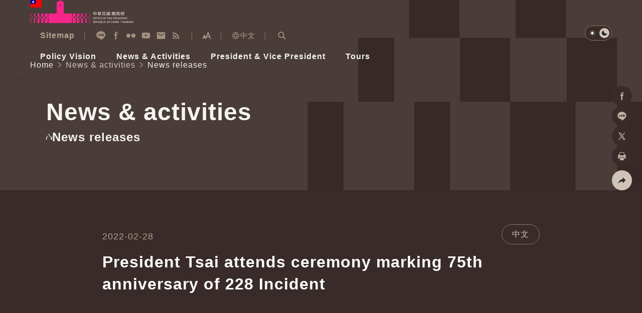

--- FILE ---
content_type: text/html
request_url: https://english.president.gov.tw/NEWS/6237
body_size: 9099
content:
<!DOCTYPE html>
<html id="htmlTag" lang="en" data-type="" data-type2="s">
<head>
    <!-- Meta -->
    
	<title>President Tsai attends ceremony marking 75th anniversary of 228 Incident-News releases-News &amp; activities｜Office of the President Republic of China(Taiwan)</title>
    <meta http-equiv="Content-Type" content="text/html; charset=utf-8">
	<meta name="viewport" content="width=device-width,initial-scale=1">
	<meta name="format-detection" content="telephone=no">
	<meta property="og:title" content="News releases">
	<meta property="og:site_name" content="Office of the President Republic of China(Taiwan)">
	<meta property="og:image" content="https://english.president.gov.tw/img/Image/60814816-d442-43a2-b768-743f2e80afe7.jpg">
	<meta property="og:image:type" content="image/jpeg">
	<meta property="og:image:width" content="1200">
	<meta property="og:image:height" content="628">
	<meta property="og:description" content="Office of the President Republic of China(Taiwan)">
	<meta property="og:url" content="">
	<meta name="keywords" content="President Tsai attends ceremony marking 75th anniversary of 228 Incident-News releases-News &amp; activities｜Office of the President Republic of China(Taiwan)">
	<meta name="description" content="On the morning of February 28, President Tsai Ing-wen attended the nation's main memorial ceremony marking the 75th anniversary of the 228 Incident. At the event, President Tsai presented a wreath of...">

    <!-- favicon -->
    <link rel="icon" type="image/x-icon" href="/_content/template/assets/img/favicon.ico?v=pp-JGpXdRqcaE5r8Rwdhhj9FdHdWHkveZFUW4-p9O0A">
    <link rel="apple-touch-icon" sizes="192x192" href="/_content/template/assets/img/touch-icon.png?v=rKSBPNU7BgXACGaIs512867jb1FukcqLs1ClWlYW0PU">

    <!-- (google font)connect to domain of font files -->
    <link rel="preconnect" href="https://fonts.gstatic.com" crossorigin>
    <!-- (google font)optionally increase loading priority -->

    <link rel="preload" as="style" href="https://fonts.googleapis.com/css2?family=Noto&#x2B;Sans&#x2B;TC:wght@300;350;400;500;600;700&amp;display=swap">

    <!-- 首頁/內頁用的css -->
        <link rel="stylesheet" href="/_content/template/assets/css/content.css?v=r8Mi7ZqwLXCdFNErygEQsEEYRk2CvJxcuVZrYgcxsAU" media="all">
    <!-- (google font)async CSS -->
    <link id="gf-noto-tc" rel="stylesheet" media="print" href="https://fonts.googleapis.com/css2?family=Noto&#x2B;Sans&#x2B;TC:wght@300;350;400;500;600;700&amp;display=swap">
    <script src="/_content/template/js/common/head.js?v=430PU3dPd11QF-WnnDQpmYti5nu28cQBotjk67mg3eo"></script>

    <!-- (google font)no-JS fallback -->
    <noscript>
        <link href="https://fonts.googleapis.com/css2?family=Noto&#x2B;Sans&#x2B;TC:wght@300;350;400;500;600;700&amp;display=swap" rel="stylesheet" type="text/css" />
    </noscript>

    <!-- GACode -->

<script>(function(w,d,s,l,i){w[l]=w[l]||[];w[l].push({'gtm.start':
new Date().getTime(),event:'gtm.js'});var f=d.getElementsByTagName(s)[0],
j=d.createElement(s),dl=l!='dataLayer'?'&l='+l:'';j.async=true;j.src=
'https://www.googletagmanager.com/gtm.js?id='+i+dl;f.parentNode.insertBefore(j,f);
})(window,document,'script','dataLayer','GTM-KB43BVT');</script>

            <script type="application/ld+json">{"@context":"https://schema.org","@type":"WebPage","@graph":[{"@type":"BreadcrumbList","itemListElement":[{"@type":"ListItem","position":1,"name":"Home","item":"https://english.president.gov.tw/"},{"@type":"ListItem","position":2,"name":"News & activities","item":"https://english.president.gov.tw/Page/35"},{"@type":"ListItem","position":3,"name":"News releases","item":"https://english.president.gov.tw/Page/35"}]},{"@type":"NewsArticle","headline":"News releases","description":"On the morning of February 28, President Tsai Ing-wen attended the nation's main memorial ceremony marking the 75th anniversary of the 228 Incident. At the event, President Tsai presented a wreath of...","keywords":"Office of the President Republic of China(Taiwan)","url":"https://english.president.gov.tw/NEWS/6237","image":["https://english.president.gov.tw/img/Image/60814816-d442-43a2-b768-743f2e80afe7.jpg"],"author":{"@type":"GovernmentOrganization","name":"Office of the President Republic of China(Taiwan)"},"datePublished":"2017-02-26T19:23:50.397+08:00","dateModified":"2017-02-26T19:23:50.397+08:00"}]}</script>

    <script src="/_content/template/vendor/js/jquery.min.js?v=eqaw4I9IoPldjffqieTL_h7z0ejA9zc_fyXt-05KMl4"></script>
    <script src="/_content/custom/Vendor/js/mark.min.js?v=Du3hI8Cc3ipmneqrNFtuxtVRqzArUESYDit-homocsc"></script>

    
</head>
<body>
    <noscript>
        Your browser does not support script syntax. To increase the size of text and images, please press Ctrl and “+” at the same time; to decrease the size, press Ctrl and “-” at the same time.
    </noscript>

    <!-- 切換字級大小&深淺色切換 -->
    <script src="/_content/template/assets/js/theme.js?v=ap2p0OGPVOGg5we7r0fhcdrnn8C9Lu5HTYZlWLHuPAA"></script>

    <a href="#AC" id="startBrick" class="visually-hidden-focusable" title="To the central content area">To the central content area</a>

    <!-- loading -->
    <div class="loading JQ_Loader" id="loading"><span class="loadingLogo"></span></div>

        <!-- header -->
    <header class="hd">
        <!-- 頁首導盲磚 -->
        <div class="wrap2">
            <a href="#AU" id="AU" accesskey="U" class="a11yBrick" title="Alt&#x2B;U: Top block">:::</a>
        </div>
        <div class="wrap2">
            <!-- 左半logo -->
            <div class="logoBox">
                <a href="https://english.president.gov.tw/">
                    <div class="logo"><img src="/_content/template/assets/img/logo_president.svg" alt=""></div>
                    <div class="logoDark"><img loading="lazy" src="/_content/template/assets/img/logo_president-dark.svg" alt=""></div>
                    <h1 class="visually-hidden">Office of the President Republic of China(Taiwan)</h1>
                </a>
            </div>

            <div class="hdR">
                <div class="baseBox">

                    <!-- 快速連結 -->
                    <ul class="quickLink">
                        <li class="linkI">
                            <a href="https://english.president.gov.tw/Page/24" title="Sitemap">
                                <i class="icon" style="background-image: url(/_content/template/assets/img/icon_sitemap.svg);"></i>
                                <span>Sitemap</span>
                            </a>
                        </li>
                    </ul>

                    <!-- 社群鈕 -->
                    <div class="social">
                        <a href="https://lin.ee/15lfcRtIE" target="_blank" rel="noreferrer noopener" title="Line (Open in new window)">
                            <i class="icon" style="background-image: url(/_content/template/assets/img/icon_hd-line.svg);"></i><span class="visually-hidden">Line</span>
                        </a>
                        <a href="https://www.facebook.com/presidentialoffice.tw" target="_blank" rel="noreferrer noopener" title="Facebook (Open in new window)">
                            <i class="icon" style="background-image: url(/_content/template/assets/img/icon_hd-fb.svg);"></i><span class="visually-hidden">Facebook</span>
                        </a>
                        <a href="https://www.flickr.com/photos/presidentialoffice" target="_blank" rel="noreferrer noopener" title="Flickr (Open in new window)">
                            <i class="icon" style="background-image: url(/_content/template/assets/img/icon_hd-flickr.svg);"></i><span class="visually-hidden">Flickr</span>
                        </a>
                        <a href="https://www.youtube.com/user/presidentialoffice" target="_blank" rel="noreferrer noopener" title="YouTube (Open in new window)">
                            <i class="icon" style="background-image: url(/_content/template/assets/img/icon_hd-yt.svg);"></i><span class="visually-hidden">YouTube</span>
                        </a>
                        <a href="https://english.president.gov.tw/newmailboxen/write" target="_blank" rel="noreferrer noopener" title="Write to the President (Open in new window)">
                            <i class="icon" style="background-image: url(/_content/template/assets/img/icon_hd-mail.svg);"></i><span class="visually-hidden">Write to the President</span>
                        </a>
                        <a href="https://english.president.gov.tw/Page/23" target="_blank" rel="noreferrer noopener" title="RSS (Open in new window)">
                            <i class="icon" style="background-image: url(/_content/template/assets/img/icon_hd-rss.svg);"></i><span class="visually-hidden">RSS</span>
                        </a>
                    </div>

                    <!-- 切換字體大小 -->
                    <div class="fontSizeBox fontsizeJs">
                        <button class="fontsizeBtn" type="button" title="Expand"><span class="visually-hidden">Expand</span></button>
                        <div class="fontsizeNav">
                            <button class="fsLBtn" type="button" title="Font size: large">A&#x2B;<span class="visually-hidden">Font Size</span></button>
                            <button class="fsMBtn on" type="button" title="Font Size: medium">A<span class="visually-hidden">Font Size</span></button>
                            <button class="fsSBtn" type="button" title="Font Size: small">A-<span class="visually-hidden">Font Size</span></button>
                        </div>
                    </div>

                    <!-- 語言切換 -->
                    <div class="langBox">
                        <a href="https://www.president.gov.tw" title="中文"><i class="ci-lang"></i>中文</a>
                    </div>

                    <!-- 搜尋區開關鈕 -->
                    <div class="searchBox">
                        <a href="javascript:;" id="S" accesskey="S" class="searchSwitch searchSwitchJs" role="button" title="Expand Search Bar">
                            <i class="ci-scope"></i>
                            <span class="visually-hidden">Expand Search Bar</span>
                        </a>
                    </div>
                    <!-- 搜尋區 -->
                    <div class="searchPop searchPopJs">
                        <div class="popWrap">
                            <div class="popMask"></div>
                            <div class="popMain">
                                <div class="searchFm">
                                    <input type="text" id="searchInput" name="q" class="ipt2 JQ_Header_SearchBy" autocomplete="off" placeholder="Enter Keywords" title="Enter Keywords" />
                                    <button id="doSearch" class="btn3 JQ_Header_SearchButton" type="button" value="Search">
                                        <i class="ci-scope"></i>
                                        <span class="visually-hidden">Search</span>
                                    </button>
                                </div>
                                <a href="javascript:;" class="closeBtn" role="button"><i class="ci-close"></i><span class="visually-hidden">Collapse Search Bar</span></a>
                            </div>
                        </div>
                    </div>

                </div>


                <!-- 手機版-選單開關鈕 -->
                <div class="navSwitchBox">
                    <button type="button" class="navOpen navOpenJs" title="Expand Menu"><i class="ci-burger"></i><span class="visually-hidden">Expand Menu</span></button>
                    <button type="button" class="navClose navCloseJs" title="Collapse Menu"><i class="ci-close"></i><span class="visually-hidden">Collapse Menu</span></button>
                </div>
                <!-- 主選單-->
                <nav class="nav">
                    <ul class="mainNav mainNavJs">
<li><a href="https://english.president.gov.tw#"><span>Policy Vision</span></a>
<div class="navLv2">
 <strong class="title"><i class="ci-title1"></i><span>Policy Vision</span></strong>
     <ul>
     <li><a href="https://english.president.gov.tw/Page/657">National Climate Change Committee</a></li>
     <li><a href="https://english.president.gov.tw/Page/663">Healthy Taiwan Promotion Committee</a></li>
     <li><a href="https://english.president.gov.tw/Page/669">Whole-of-Society Defense Resilience Committee</a></li>
     <li><a href="https://english.president.gov.tw/Issue/138">Major speeches</a></li>
     <li><a href="https://english.president.gov.tw/Issue/147">Steadfast diplomacy</a></li>
     <li><a href="https://english.president.gov.tw/Issue/146">National defense</a></li>
     </ul>
</div>
</li>
<li><a href="https://english.president.gov.tw#"><span>News &amp; Activities</span></a>
<div class="navLv2">
 <strong class="title"><i class="ci-title1"></i><span>News &amp; Activities</span></strong>
     <ul>
     <li><a href="https://english.president.gov.tw/Page/35">News releases</a></li>
     <li><a href="https://english.president.gov.tw/Media">Videos</a></li>
     <li><a href="https://english.president.gov.tw/Image">Photo gallery</a></li>
     </ul>
</div>
</li>
<li><a href="https://english.president.gov.tw#"><span>President &amp; Vice President</span></a>
<div class="navLv2">
 <strong class="title"><i class="ci-title1"></i><span>President &amp; Vice President</span></strong>
     <ul>
     <li><a href="https://english.president.gov.tw/Page/644">President Lai</a></li>
     <li><a href="https://english.president.gov.tw/Page/645">Vice President Hsiao</a></li>
     <li><a href="https://english.president.gov.tw/Page/42">Presidents &amp; vice presidents since 1947</a></li>
     </ul>
</div>
</li>
<li><a href="https://english.president.gov.tw#"><span>Tours</span></a>
<div class="navLv2">
 <strong class="title"><i class="ci-title1"></i><span>Tours</span></strong>
     <ul>
     <li><a href="https://english.president.gov.tw/Page/124">Visitor information</a></li>
     <li><a href="https://english.president.gov.tw/Page/45">Architecture</a></li>
     <li><a href="https://english.president.gov.tw/Page/46">Presidential Office Exhibit</a></li>
     </ul>
</div>
</li>

</ul>

                </nav>

                <!-- 深淺色切換 -->
                <div class="themeSwitch">
                    <a href="javascript:;" class="lightJs on" title="Light Mode" role="button">
                        <i class="ci-light"></i>
                        <span class="visually-hidden">Light Mode</span>
                    </a>
                    <a href="javascript:;" class="darkJs" role="button" title="Dark Mode">
                        <i class="ci-dark"></i>
                        <span class="visually-hidden">Dark Mode</span>
                    </a>
                </div>
            </div>
        </div>
    </header>


<div class="menuMask"></div>
<!-- 本頁主要內容 start-->
<main class="main" id="main">
        <!-- 固定背景 start-->
        <picture class="innerBg1">
            <img src="/_content/template/assets/img/bg_inner1.svg" aria-hidden="true" alt="">
        </picture>
    <!-- 麵包屑 -->
    <div class="breadcrumb">
        <div class="wrap2">
            <nav class="breadcrumbNav" aria-label="breadcrumb">
                <ol><li><a href="/" title="Home">Home</a></li><li><a href="/Page/35" title="News &amp; activities">News &amp; activities</a></li><li>News releases</li></ol>
            </nav>
        </div>
    </div>
    <!-- 中央內容導盲磚 -->
    <div class="wrap3">
        <a href="#AC" id="AC" accesskey="C" class="a11yBrick" title="Alt&#x2B;C: Main content">:::</a>
    </div>
        <!-- 單元 -->
        <div class="unit">
            <div class="wrap3">
                <h2>News &amp; activities</h2>
            </div>
        </div>
        <!-- 主標 -->
        <div class="title1">
            <div class="wrap3">
                <h3>
                    <i class="ci-title1-1">
                        <img src="/_content/template/assets/img/icon_title1.svg" alt="">
                    </i><span>News releases</span>
                </h3>
            </div>
        </div>
    <!-- 分享 -->
    <div class="conShare">
        <ul>
            <li class="shareBox">
                <a class="shareBoxBtn shareBoxJs" href="javascript:;" title="Share" role="button"><i class="ci-share"></i><span class="visually-hidden">Share</span></a>
                <ul>
                    <li>
                        <a class="fbShareBtn fbShareJs" href="javascript:;" title="Share to Facebook (Open in new window)">
                            <i class="ci-fb"></i><span class="visually-hidden">Facebook</span>
                        </a>
                    </li>
                    <li>
                        <a class="lineShareBtn lineShareJs" href="javascript:;" title="Share to Line (Open in new window)">
                            <i class="ci-line"></i><span class="visually-hidden">Line</span>
                        </a>
                    </li>
                    <li>
                        <a class="xShareBtn xShareJs" href="javascript:;" title="Share to X (Open in new window)">
                            <i class="ci-x"></i><span class="visually-hidden">X</span>
                        </a>
                    </li>
                    <!-- 列印 -->
                    <li>
                        <a class="printBtn printJs" href="javascript:;" title="Share to Print Page Content (Open in new window)" role="button">
                            <i class="ci-print"></i><span class="visually-hidden">Print</span>
                        </a>
                    </li>
                </ul>
            </li>
        </ul>
    </div>
    <!-- 主內容 -->
    <div class="pageWrap1">
        <!-- 日期 -->
        <div class="pageDate1">
            <span class="date">2022-02-28</span>
        </div>
            <!-- 英文頁面鈕 -->
            <div class="langBar1">
                <a class="btn5" href="https://www.president.gov.tw/NEWS/26568" lang="zh-tw" title="連結中文版新聞網頁">中文</a>
            </div>
        <!-- 內文主標 -->
            <div class="pageTitle1">
                President Tsai attends ceremony marking 75th anniversary of 228 Incident
            </div>
        <!-- 內文主圖 -->
            <!-- Youtube -->
            <div class="embedBox1">
                <iframe loading="lazy" allowfullscreen="" src="https://www.youtube.com/embed/mlR287Wo_oc?rel=0" title="President Tsai attends ceremony marking 75th anniversary of 228 Incident&#xD;&#xA;"></iframe>
            </div>
        <!-- 內文次標 -->
        <div class="pageTitle2">
            
        </div>
        <!-- 內文 -->
        <div class="article1">
            <!-- ckeditor編輯start -->
            <p>On the morning of February 28, President Tsai Ing-wen attended the nation's main memorial ceremony marking the 75th anniversary of the 228 Incident. At the event, President Tsai presented a wreath of flowers in memory of the victims of the incident, and thanked the many survivors, family members, and civil society groups who have worked for years to spur government action, giving us their understanding, support, and advice. The president expressed hope that in Taiwan, a stable democracy that has received international acclaim, people from all political parties and walks of life will rationally and maturely move forward together in the direction that most benefits our democratic development, carrying on the important work of transitional justice.</p>

<p>A translation of the president's remarks follows:</p>

<p>Today marks 75 years since the February 28 Incident of 1947.</p>

<p>Here, at Keelung Harbor, is where the troops sent in response to that incident came ashore. On March 8, 75 years ago, those troops suppressed Keelung; the following day brought the start of a political purge and suppression across all of Taiwan.</p>

<p>According to estimates, more than 2,000 people in Keelung fell victim between March 8 and March 16 that year. Among these victims were local leaders as well as students and workers at docks, shipyards, and mines. Many of these people were still very young when they lost their lives.</p>

<p>So we can understand that, for the people of Keelung, 228 Memorial Day really comes on March 8. We can also understand why, over 30 years ago, at a relatively early stage in Taiwan's democratic development, the people of Keelung stepped up their efforts to find out the truth about the 228 Incident.</p>

<p>Over the past few years, in addition to annual memorial events, young people from Keelung have staged dramatic reenactments of scenes from that year, and the Keelung City Government has removed authoritarian symbols from public spaces.</p>

<p>These experiences once again show that transitional justice requires efforts across both government and civil society, and that both the old and the young must work together to pass along this torch from one generation to the next.</p>

<p>Today, 75 years after the 228 Incident, Taiwan's pursuit of transitional justice will soon enter a new phase.</p>

<p>This coming May, the Transitional Justice Commission will submit an overall report on its four years of operation, completing the initial phase of this work. This report will reveal the workings of the authoritarian-era system of persecution that violated human rights. It will also put forward concrete proposals for how Taiwan's society can continue to realize transitional justice and deepen our democracy.</p>

<p>I know many are wondering what next steps we will take in our pursuit of transitional justice after the commission submits its report. I want everyone to know that, once the commission completes its investigative and planning tasks, we will take this work to the next level, with the Executive Yuan responsible for implementation. The relevant legal amendments have already been proposed, and work to facilitate the handover of the Transitional Justice Commission's duties has started.</p>

<p>A few days ago, Premier Su Tseng-chang (<em>蘇貞昌</em>) announced that a board for the promotion of transitional justice will be set up under the Executive Yuan, and that he will personally serve as the board's convener. This board, together with the Executive Yuan's newly established department for human rights and transitional justice, will lead our government's ministries and agencies in continuing to incorporate transitional justice concepts and thinking into administrative practices.</p>

<p>Yesterday was a good example of this, as I joined several veterans of our democracy movement on a visit to the Ankang Reception House in Xindian District, New Taipei City. During the authoritarian era, the facility was used as a detention center where political prisoners were interrogated and tortured to extract confessions, and has now been designated as a historical site of injustice by the Transitional Justice Commission.</p>

<p>The Executive Yuan plans to transfer the Ankang Reception House to the Ministry of Culture's National Human Rights Museum for inclusion in the Jing-Mei White Terror Memorial Park. It will become a base for our efforts to realize transitional justice and promote human rights education, and a place where historical truth can continue to be witnessed and remembered.</p>

<p>I was listening carefully to what Mr. Kao Chao-hung (<em>高兆弘</em>), representing the families of the 228 Incident victims, had to say just earlier about the work of removing authoritarian symbols, including the transformation of Chiang Kai-shek Memorial Hall in Taipei, which has been a focus of many survivors and family members. We will take a prudent approach to promoting this work. Our principle is that a democratic country should no longer use the forms and symbols of authoritarianism to commemorate former presidents.</p>

<p>In addition, the work of rectifying injustices committed by the state, the work of restoring the rights of the victims of political violence, the work of caring for and healing those traumatized by this violence, and the work of opening up and looking into records from that period will be given to the proper ministries or agencies to carry out.&nbsp;</p>

<p>As I have said before, the people should decide how each president goes down in history. The government, however, has a responsibility to expose the systematic persecution of the authoritarian era, as well as a responsibility to let the people fully understand the truth before making objective judgments.</p>

<p>I sincerely hope that in Taiwan, a stable democracy which has received international acclaim, people from all political parties and walks of life can rationally and maturely move forward together in the direction that most benefits our democratic development, carrying on the work of transitional justice.</p>

<p>The international landscape has changed rapidly over the past few days. The whole world continues to watch as the people of Ukraine join together in a struggle to resist invasion and protect their country, their democracy, and their freedom. I believe their commitment to defend their nation's sovereignty, freedom, and democracy has deeply moved everyone around the world who pursues these ideals, and has rallied support for Ukraine across the international community.&nbsp;</p>

<p>Only a united country can face instability and overcome challenges. As president, I have the responsibility to bring Taiwan together and safeguard our democracy, and this has always been my commitment as well.&nbsp;</p>

<p>As we continue to respond to international developments, I want everyone to know that no matter the challenges we face, democracy is our only option, and unity is our only way forward.&nbsp;</p>

<p>Seeking unity does not mean we should forget the past. On the contrary, it means we should remember the path we have traveled, and constantly remind ourselves that the democracy we enjoy in Taiwan should never be taken for granted. Only this way can we cherish what we have today and come together to protect our hard-earned democracy, freedom, and respect for human rights.</p>

<p>It's not easy to persevere on the path of transitional justice and democratic values, which is why I know the spirit shown by these victims who held fast to their convictions is so precious. I want to thank the many survivors, family members, and civil society groups who have worked for years to spur government action, giving us their understanding, support, and advice.</p>

<p>I believe that a nation willing to face its history and reflect on its mistakes is sure to be a strong and resilient nation that can uphold democracy. This is what transitional justice means for Taiwan's democracy, and why it is a mission shared by all Taiwanese. Let us continue our work toward this common goal.</p>

<p>Thank you.</p>

<p>&nbsp;</p>

            <!-- ckeditor編輯end -->
        </div>
        <!-- 相關檔案 -->
        <!-- 列表8_圖片列表 -->
            <div class="list8 picZoomJs" data-mctxtclose="Close" data-mctxtprev="Previous"
                 data-mctxtnext="Next" data-mctxtnum="Picture Count" data-mctxtdl="Download Picture">
                        <div class="listI">
                            <!-- href值為大圖位置，data-url值為圖片下載位置 -->
                            <a href="/img/Image/60814816-d442-43a2-b768-743f2e80afe7.jpg" data-url="/img/Image/60814816-d442-43a2-b768-743f2e80afe7.jpg" title="President Tsai delivers a speech at a ceremony marking 75th anniversary of 228 Incident." data-btntitle="" role="button">
                                <div class="pic">
                                    <!-- alt值為大圖下圖說 -->
                                    <img loading="lazy" src="/img/Image/60814816-d442-43a2-b768-743f2e80afe7.jpg" alt="President Tsai delivers a speech at a ceremony marking 75th anniversary of 228 Incident.">
                                </div>
                            </a>
                        </div>
                        <div class="listI">
                            <!-- href值為大圖位置，data-url值為圖片下載位置 -->
                            <a href="/img/Image/c266e02a-65e3-41bc-8a39-5c569cba4d36.jpg" data-url="/img/Image/c266e02a-65e3-41bc-8a39-5c569cba4d36.jpg" title="The president attends ceremony marking 75th anniversary of 228 Incident." data-btntitle="" role="button">
                                <div class="pic">
                                    <!-- alt值為大圖下圖說 -->
                                    <img loading="lazy" src="/img/Image/c266e02a-65e3-41bc-8a39-5c569cba4d36.jpg" alt="The president attends ceremony marking 75th anniversary of 228 Incident.">
                                </div>
                            </a>
                        </div>
                        <div class="listI">
                            <!-- href值為大圖位置，data-url值為圖片下載位置 -->
                            <a href="/img/Image/f57aabb6-5f99-4e97-9813-a6dd2ee14c98.jpg" data-url="/img/Image/f57aabb6-5f99-4e97-9813-a6dd2ee14c98.jpg" title="President Tsai Ing-wen attends ceremony marking 75th anniversary of 228 Incident." data-btntitle="" role="button">
                                <div class="pic">
                                    <!-- alt值為大圖下圖說 -->
                                    <img loading="lazy" src="/img/Image/f57aabb6-5f99-4e97-9813-a6dd2ee14c98.jpg" alt="President Tsai Ing-wen attends ceremony marking 75th anniversary of 228 Incident.">
                                </div>
                            </a>
                        </div>
                        <div class="listI">
                            <!-- href值為大圖位置，data-url值為圖片下載位置 -->
                            <a href="/img/Image/6043fe15-41b9-4476-89a8-95c538fbae91.jpg" data-url="/img/Image/6043fe15-41b9-4476-89a8-95c538fbae91.jpg" title="President Tsai attends ceremony marking 75th anniversary of 228 Incident." data-btntitle="" role="button">
                                <div class="pic">
                                    <!-- alt值為大圖下圖說 -->
                                    <img loading="lazy" src="/img/Image/6043fe15-41b9-4476-89a8-95c538fbae91.jpg" alt="President Tsai attends ceremony marking 75th anniversary of 228 Incident.">
                                </div>
                            </a>
                        </div>
            </div>
        <!-- 分隔線 -->
        <div class="line1 pcShow"></div>
        <!-- 相關新聞 -->
    </div>
</main>
<script>
    markjs("pageWrap1", "SearchBy");
</script>


    <!-- footer -->
    <footer class="ft">
        <!-- 頁尾導盲磚 -->
        <div class="wrap2">
            <a href="#AZ" id="AZ" accesskey="Z" class="a11yBrick" title="Alt&#x2B;Z: Bottom block">:::</a>
        </div>
        <div class="ftTop">
            <picture>
                <source media="(max-width: 540px)" srcset="[data-uri]">
                <img loading="lazy" class="ftBg" src="/_content/template/assets/img/bg_ft.svg" aria-hidden="true" alt="">
            </picture>
            <div class="wrap3">
                <ul class="ftNav">
<li><a href="https://english.president.gov.tw/Page/685"><span>Policy Vision</span></a>
 <ul>
<li><a href="https://english.president.gov.tw/Page/657">National Climate Change Committee</a></li>
<li><a href="https://english.president.gov.tw/Page/663">Healthy Taiwan Promotion Committee</a></li>
<li><a href="https://english.president.gov.tw/Page/669">Whole-of-Society Defense Resilience Committee</a></li>
<li><a href="https://english.president.gov.tw/Issue/138">Major speeches</a></li>
<li><a href="https://english.president.gov.tw/Issue/147">Steadfast diplomacy</a></li>
<li><a href="https://english.president.gov.tw/Issue/146">National defense</a></li>
</ul>
</li>
<li><a href="https://english.president.gov.tw/Page/35"><span>News &amp; activities</span></a>
 <ul>
<li><a href="https://english.president.gov.tw/Page/35">News releases</a></li>
<li><a href="https://english.president.gov.tw/Media">Videos</a></li>
<li><a href="https://english.president.gov.tw/Image">Photo gallery</a></li>
</ul>
</li>
<li><a href="https://english.president.gov.tw/Page/644"><span>President &amp; vice president</span></a>
 <ul>
<li><a href="https://english.president.gov.tw/Page/644">President Lai</a></li>
<li><a href="https://english.president.gov.tw/Page/645">Vice President Hsiao</a></li>
<li><a href="https://english.president.gov.tw/Page/42">Presidents &amp; vice presidents since 1947</a></li>
</ul>
</li>
<li><a href="https://english.president.gov.tw/Page/124"><span>Tours</span></a>
 <ul>
<li><a href="https://english.president.gov.tw/Page/124">Visitor information</a></li>
<li><a href="https://english.president.gov.tw/Page/45">Architecture</a></li>
<li><a href="https://english.president.gov.tw/Page/46">Presidential Office Exhibit</a></li>
</ul>
</li>
<li><a href="https://english.president.gov.tw/Page/48"><span>ROC introduction</span></a>
 <ul>
<li><a href="https://ws.mofa.gov.tw/001/Upload/402/relfile/20/422/abe535ed-f479-4941-80f6-d385e47cfa67.pdf" title="Open in new window" target="_blank" rel="noopener noreferrer">The Republic of China Yearbook</a></li>
<li><a href="https://english.president.gov.tw/Page/93">Constitution of the Republic of China (Taiwan)</a></li>
<li><a href="https://english.president.gov.tw/Page/49">Founding father</a></li>
<li><a href="https://english.president.gov.tw/Page/96">National symbols</a></li>
<li><a href="https://english.president.gov.tw/Page/100">Decorations of the Republic of China (Taiwan)</a></li>
<li><a href="https://english.president.gov.tw/Page/105">Government organizations</a></li>
</ul>
</li>
<li><a href="https://english.president.gov.tw/Page/53"><span>About us</span></a>
 <ul>
<li><a href="https://english.president.gov.tw/Page/53">Organization of the Office of the President</a></li>
<li><a href="https://english.president.gov.tw/Page/54">Senior officials</a></li>
<li><a href="https://english.president.gov.tw/Page/55">Advisors</a></li>
<li><a href="https://english.president.gov.tw/Page/56">Ceremonial functions</a></li>
</ul>
</li>
<li><a href="https://english.president.gov.tw/newmailboxen/write"><span>Write to the President</span></a>
</li>
<li><a href="https://english.president.gov.tw/Page/11"><span>FAQ</span></a>
</li>


</ul>

            </div>
        </div>
            <div class="ftA11y mShow">
                <a href="https://accessibility.moda.gov.tw/Applications/Detail?category=20250107100854" target="_blank" title="Accessible Web Check pass (Open New Window)" rel="noopener noreferrer">
                    <img loading="lazy" src="/_content/template/assets/img/icon_AA.svg" alt="Accessible Web Check pass">
                </a>
            </div>
        <div class="ftMid">
            <div class="wrap3">
                <ul class="ftBaseNav">
<li><a href="https://english.president.gov.tw/Page/16">Privacy and security policies</a></li><li><a href="https://english.president.gov.tw/Page/17">Accessibility</a></li><li><a href="https://english.president.gov.tw/Page/18">Government Website Open Information Announcement</a></li>
</ul>

            </div>
        </div>
        <div class="ftBtm">
            <div class="wrap3">
                <div class="ftBtmL">
                    <div class="ftBtmLogo">
                        <div class="logo"><img loading="lazy" src="/_content/template/assets/img/logo_president2.svg" alt="Office of the President Republic of China(Taiwan)"></div>
                        <div class="logoDark"><img loading="lazy" src="/_content/template/assets/img/logo_president-dark.svg" alt="Office of the President Republic of China(Taiwan)"></div>
                    </div>
                </div>
                <div class="ftBtmR">
                    <ul class="ftInfo">
                        <li class="d-block">Office of the President. All rights reserved.</li>
                        <li> <a href="https://www.google.com.tw/maps/place/No. 122, Sec. 1, Chongqing S. Rd., Zhongzheng District, Taipei City 100006, Taiwan (ROC)" rel="noreferrer noopener" target="_blank" title="No. 122, Sec. 1, Chongqing S. Rd., Zhongzheng District, Taipei City 100006, Taiwan (ROC) (Open in new window)">No. 122, Sec. 1, Chongqing S. Rd., Zhongzheng District, Taipei City 100006, Taiwan (ROC)</a></li>
                        <li>Tel:<a href="tel:+886-2-23113731">&#x2B;886-2-2311-3731</a></li>
                    </ul>
                        <div class="ftA11y pcShow">
                            <a href="https://accessibility.moda.gov.tw/Applications/Detail?category=20250107100854" target="_blank" title="Accessible Web Check pass (Open New Window)" rel="noreferrer noopener">
                                <img loading="lazy" src="/_content/template/assets/img/icon_AA.svg" alt="Accessible Web Check pass">
                            </a>
                        </div>
                </div>
            </div>
        </div>
    </footer>


    <!-- 返回頁面頂端 -->
    <a href="#toTop" class="topBtn" id="topBtn" title="Go Top">
        <i class="ci-arwTop1"></i>
        <span class="visually-hidden">Go Top</span>
    </a>


    <!-- ======所有頁共用js -->
    <script src="/_content/template/vendor/js/slick.min.js?v=anF0t9S1IP1sNtKfq6q_ibRJxxNMpmvg6jKI1UWsoXw"></script>
    <script src="/_content/template/assets/js/common.js?v=qFhMx9d2GDG97HHqPybbsTVjlFd9bbL0T7-Cx2jGL4g"></script>
    <!-- ======首頁/內頁用的js -->
        <script src="/_content/template/vendor/js/aos.js?v=Rolb2P-TmxmAW6XVOTS4FM8bAn0GtagVPtjFZYbmaIY"></script>
        <script src="/_content/template/vendor/js/jquery.magnific-popup.min.js?v=095YVNCmy_vuxcEqFebocWdb0jveXk7QpTIDe-yihrg"></script>
        <script src="/_content/template/vendor/js/jquery-ui.min.js?v=lfcDqGA7uVSU3-tHm411K5cKYq_ZicNFQBOI8rln400"></script>
        <script src="/_content/template/assets/js/content.js?v=7BVE2vTi9ZBzLe28mzrGZ8Zxx6xOVdlYOckLtMEvouY"></script>
    <!-- 日曆設定js -->
    <script>
    var dateToday = new Date();
        var yrRange = "1992:" + dateToday.getFullYear();
    $("#tbSDate").datepicker({
            yearRange: yrRange
    });
    $("#tbEDate").datepicker({
            yearRange: yrRange
    });
</script> 

    <!-- 跳轉js -->
    <script src="/_content/template/js/hashRun.js?v=j4xMzPbEvyqs3HSov0kqm1pVPhF99J_5jrcHxIguju4"></script>

    <!-- 自訂js -->
    <script src="/_content/custom/Shared/apiurl.js?v=mB6qYzdIp3fbxg4JNslqZNJu4A5S4XeqBy4C60_eSEc"></script>
    <script src="/_content/custom/Shared/blockUtility.js?v=JfxPvxLfg0xn-eiESpToVjkwmIk0NYxONiGRrDwi_84"></script>
    <script src="/_content/custom/Shared/dateUtility.js?v=Lyf0jfxmZzm44LpXmjtza-oJt3zGJhe8P_WfVMmc3J0"></script>
    <script src="/_content/custom/Shared/elementUtility.js?v=vPncW4sj3_6ML9rtHlBQvYJH2rsRct7HZmAU9L2Q0gQ"></script>
    <script src="/_content/custom/Shared/formUtility.js?v=owL4SbdzIIIWLQN9WRGJdUCy9qDG19EKCyvj0SIZpdE"></script>
    <script src="/_content/custom/Shared/getUtility.js?v=jqDcJtk-MOruV4dksID3S5c3ctwvJWbARvPfnXjZnkU"></script>
    <script src="/_content/custom/Shared/headerUtility.js?v=elnWiN4YO0O7gLkzZ6IV-HS0w03mfwOVML_l4Nw7pBY"></script>
    <script src="/_content/custom/Shared/pageUtility.js?v=vIuGkHGGQWWOGYjo1-oJvVPKpWTuaikjNZIp5b5RYGM"></script>
    <script src="/_content/custom/Shared/searchUtility.js?v=Drp7woiXqEHXiF0ax4AUemC5KujjBSCj4X7vnSthgIQ"></script>
    <script src="/_content/custom/Shared/securityUtility.js?v=uqMG3fI-WTYHmbELotBld_SIPVE_TByYa2-4Hw__Loo"></script>
    <script src="/_content/custom/Shared/validateUtility.js?v=WzsdlOQdAZAApUFFHiwpd1QanOuDenQUnEaaM_eR3Vg"></script>
    <script src="/_content/custom/Shared/webMenuUtility.js?v=BSK7unOawBAa1IaPLlxQUQzStvgfJIV-MzaAQtYb6gk"></script>
    <script src="/_content/custom/Shared/site.js?v=4iXYaC56D705SSZA0wzfm-UCsG2jgnIFOR4s_13MU9s"></script>

    
<!-- Easter egg 彩蛋  -->

    
</body>
</html>



--- FILE ---
content_type: text/html
request_url: https://english.president.gov.tw/footer
body_size: 647
content:

        <!-- 頁尾導盲磚 -->
        <div class="wrap2">
            <a href="#AZ" id="AZ" accesskey="Z" class="a11yBrick" title="Alt&#x2B;Z: Bottom block">:::</a>
        </div>
        <div class="ftTop">
            <picture>
                <source media="(max-width: 540px)" srcset="[data-uri]">
                <img loading="lazy" class="ftBg" src="/_content/template/assets/img/bg_ft.svg" aria-hidden="true" alt="">
            </picture>
            <div class="wrap3">
                <ul class="ftNav">
<li><a href="https://english.president.gov.tw/Page/685"><span>Policy Vision</span></a>
 <ul>
<li><a href="https://english.president.gov.tw/Page/657">National Climate Change Committee</a></li>
<li><a href="https://english.president.gov.tw/Page/663">Healthy Taiwan Promotion Committee</a></li>
<li><a href="https://english.president.gov.tw/Page/669">Whole-of-Society Defense Resilience Committee</a></li>
<li><a href="https://english.president.gov.tw/Issue/138">Major speeches</a></li>
<li><a href="https://english.president.gov.tw/Issue/147">Steadfast diplomacy</a></li>
<li><a href="https://english.president.gov.tw/Issue/146">National defense</a></li>
</ul>
</li>
<li><a href="https://english.president.gov.tw/Page/35"><span>News &amp; activities</span></a>
 <ul>
<li><a href="https://english.president.gov.tw/Page/35">News releases</a></li>
<li><a href="https://english.president.gov.tw/Media">Videos</a></li>
<li><a href="https://english.president.gov.tw/Image">Photo gallery</a></li>
</ul>
</li>
<li><a href="https://english.president.gov.tw/Page/644"><span>President &amp; vice president</span></a>
 <ul>
<li><a href="https://english.president.gov.tw/Page/644">President Lai</a></li>
<li><a href="https://english.president.gov.tw/Page/645">Vice President Hsiao</a></li>
<li><a href="https://english.president.gov.tw/Page/42">Presidents &amp; vice presidents since 1947</a></li>
</ul>
</li>
<li><a href="https://english.president.gov.tw/Page/124"><span>Tours</span></a>
 <ul>
<li><a href="https://english.president.gov.tw/Page/124">Visitor information</a></li>
<li><a href="https://english.president.gov.tw/Page/45">Architecture</a></li>
<li><a href="https://english.president.gov.tw/Page/46">Presidential Office Exhibit</a></li>
</ul>
</li>
<li><a href="https://english.president.gov.tw/Page/48"><span>ROC introduction</span></a>
 <ul>
<li><a href="https://ws.mofa.gov.tw/001/Upload/402/relfile/20/422/abe535ed-f479-4941-80f6-d385e47cfa67.pdf" title="Open in new window" target="_blank" rel="noopener noreferrer">The Republic of China Yearbook</a></li>
<li><a href="https://english.president.gov.tw/Page/93">Constitution of the Republic of China (Taiwan)</a></li>
<li><a href="https://english.president.gov.tw/Page/49">Founding father</a></li>
<li><a href="https://english.president.gov.tw/Page/96">National symbols</a></li>
<li><a href="https://english.president.gov.tw/Page/100">Decorations of the Republic of China (Taiwan)</a></li>
<li><a href="https://english.president.gov.tw/Page/105">Government organizations</a></li>
</ul>
</li>
<li><a href="https://english.president.gov.tw/Page/53"><span>About us</span></a>
 <ul>
<li><a href="https://english.president.gov.tw/Page/53">Organization of the Office of the President</a></li>
<li><a href="https://english.president.gov.tw/Page/54">Senior officials</a></li>
<li><a href="https://english.president.gov.tw/Page/55">Advisors</a></li>
<li><a href="https://english.president.gov.tw/Page/56">Ceremonial functions</a></li>
</ul>
</li>
<li><a href="https://english.president.gov.tw/newmailboxen/write"><span>Write to the President</span></a>
</li>
<li><a href="https://english.president.gov.tw/Page/11"><span>FAQ</span></a>
</li>


</ul>

            </div>
        </div>
            <div class="ftA11y mShow">
                <a href="https://accessibility.moda.gov.tw/Applications/Detail?category=20250107100854" target="_blank" title="Accessible Web Check pass (Open New Window)" rel="noopener noreferrer">
                    <img loading="lazy" src="/_content/template/assets/img/icon_AA.svg" alt="Accessible Web Check pass">
                </a>
            </div>
        <div class="ftMid">
            <div class="wrap3">
                <ul class="ftBaseNav">
<li><a href="https://english.president.gov.tw/Page/16">Privacy and security policies</a></li><li><a href="https://english.president.gov.tw/Page/17">Accessibility</a></li><li><a href="https://english.president.gov.tw/Page/18">Government Website Open Information Announcement</a></li>
</ul>

            </div>
        </div>
        <div class="ftBtm">
            <div class="wrap3">
                <div class="ftBtmL">
                    <div class="ftBtmLogo">
                        <div class="logo"><img loading="lazy" src="/_content/template/assets/img/logo_president2.svg" alt="Office of the President Republic of China(Taiwan)"></div>
                        <div class="logoDark"><img loading="lazy" src="/_content/template/assets/img/logo_president-dark.svg" alt="Office of the President Republic of China(Taiwan)"></div>
                    </div>
                </div>
                <div class="ftBtmR">
                    <ul class="ftInfo">
                        <li class="d-block">Office of the President. All rights reserved.</li>
                        <li> <a href="https://www.google.com.tw/maps/place/No. 122, Sec. 1, Chongqing S. Rd., Zhongzheng District, Taipei City 100006, Taiwan (ROC)" rel="noreferrer noopener" target="_blank" title="No. 122, Sec. 1, Chongqing S. Rd., Zhongzheng District, Taipei City 100006, Taiwan (ROC) (Open in new window)">No. 122, Sec. 1, Chongqing S. Rd., Zhongzheng District, Taipei City 100006, Taiwan (ROC)</a></li>
                        <li>Tel:<a href="tel:+886-2-23113731">&#x2B;886-2-2311-3731</a></li>
                    </ul>
                        <div class="ftA11y pcShow">
                            <a href="https://accessibility.moda.gov.tw/Applications/Detail?category=20250107100854" target="_blank" title="Accessible Web Check pass (Open New Window)" rel="noreferrer noopener">
                                <img loading="lazy" src="/_content/template/assets/img/icon_AA.svg" alt="Accessible Web Check pass">
                            </a>
                        </div>
                </div>
            </div>
        </div>


--- FILE ---
content_type: text/css
request_url: https://english.president.gov.tw/_content/template/assets/css/content.css?v=r8Mi7ZqwLXCdFNErygEQsEEYRk2CvJxcuVZrYgcxsAU
body_size: 31793
content:
@charset "UTF-8";
/*!=== Magnific Popup - v1.1.0 - 2016-02-20 * http://dimsemenov.com/plugins/magnific-popup/ * Copyright (c) 2016 Dmitry Semenov; * Licensed under MIT (https://github.com/dimsemenov/Magnific-Popup/blob/master/LICENSE) ===*/.mfp-bg{background:#0b0b0b;opacity:.8;overflow:hidden;z-index:1042}.mfp-bg,.mfp-wrap{height:100%;left:0;position:fixed;top:0;width:100%}.mfp-wrap{-webkit-backface-visibility:hidden;outline:0!important;z-index:1043}.mfp-container{box-sizing:border-box;height:100%;left:0;padding:0 8px;position:absolute;text-align:center;top:0;width:100%}.mfp-container:before{content:"";display:inline-block;height:100%;vertical-align:middle}.mfp-align-top .mfp-container:before{display:none}.mfp-content{display:inline-block;margin:0 auto;position:relative;text-align:left;vertical-align:middle;z-index:1045}.mfp-ajax-holder .mfp-content,.mfp-inline-holder .mfp-content{cursor:auto;width:100%}.mfp-ajax-cur{cursor:progress}.mfp-zoom-out-cur,.mfp-zoom-out-cur .mfp-image-holder .mfp-close{cursor:zoom-out}.mfp-zoom{cursor:pointer;cursor:zoom-in}.mfp-auto-cursor .mfp-content{cursor:auto}.mfp-arrow,.mfp-close,.mfp-counter,.mfp-preloader{-webkit-user-select:none;-moz-user-select:none;user-select:none}.mfp-loading.mfp-figure{display:none}.mfp-hide{display:none!important}.mfp-preloader{color:#ccc;left:8px;margin-top:-.8em;position:absolute;right:8px;text-align:center;top:50%;width:auto;z-index:1044}.mfp-preloader a{color:#ccc}.mfp-preloader a:hover{color:#fff}.mfp-s-error .mfp-content,.mfp-s-ready .mfp-preloader{display:none}button.mfp-arrow,button.mfp-close{-webkit-appearance:none;background:0 0;border:0;box-shadow:none;cursor:pointer;display:block;outline:0;overflow:visible;padding:0;touch-action:manipulation;z-index:1046}button::-moz-focus-inner{border:0;padding:0}.mfp-close{color:#fff;font-family:Arial,Baskerville,monospace;font-size:1.4rem;font-style:normal;height:44px;line-height:44px;opacity:.65;padding:0 0 18px 10px;position:absolute;right:0;text-align:center;text-decoration:none;top:0;width:44px}.mfp-close:focus,.mfp-close:hover{opacity:1}.mfp-close:active{top:1px}.mfp-close-btn-in .mfp-close{color:#333}.mfp-iframe-holder .mfp-close,.mfp-image-holder .mfp-close{color:#fff;padding-right:6px;right:-6px;text-align:right;width:100%}.mfp-counter{color:#ccc;font-size:.6rem;line-height:18px;position:absolute;right:0;top:0;white-space:nowrap}.mfp-arrow{height:110px;margin:-55px 0 0;opacity:.65;padding:0;position:absolute;top:50%;width:90px;-webkit-tap-highlight-color:transparent}.mfp-arrow:active{margin-top:-54px}.mfp-arrow:focus,.mfp-arrow:hover{opacity:1}.mfp-arrow:after,.mfp-arrow:before{border:inset transparent;content:"";display:block;height:0;left:0;margin-left:35px;margin-top:35px;position:absolute;top:0;width:0}.mfp-arrow:after{border-bottom-width:13px;border-top-width:13px;top:8px}.mfp-arrow:before{border-bottom-width:21px;border-top-width:21px;opacity:.7}.mfp-arrow-left{left:0}.mfp-arrow-left:after{border-right:17px solid #fff;margin-left:31px}.mfp-arrow-left:before{border-right:27px solid #3f3f3f;margin-left:25px}.mfp-arrow-right{right:0}.mfp-arrow-right:after{border-left:17px solid #fff;margin-left:39px}.mfp-arrow-right:before{border-left:27px solid #3f3f3f}.mfp-iframe-holder{padding-bottom:40px;padding-top:40px}.mfp-iframe-holder .mfp-content{line-height:0;max-width:900px;width:100%}.mfp-iframe-holder .mfp-close{top:-40px}.mfp-iframe-scaler{height:0;overflow:hidden;padding-top:56.25%;width:100%}.mfp-iframe-scaler iframe{background:#000;box-shadow:0 0 8px rgba(0,0,0,.6);display:block;height:100%;left:0;position:absolute;top:0;width:100%}img.mfp-img{box-sizing:border-box;display:block;height:auto;margin:0 auto;max-width:100%;padding:40px 0;width:auto}.mfp-figure,img.mfp-img{line-height:0}.mfp-figure:after{background:#444;bottom:40px;box-shadow:0 0 8px rgba(0,0,0,.6);content:"";display:block;height:auto;left:0;position:absolute;right:0;top:40px;width:auto;z-index:-1}.mfp-figure small{color:#bdbdbd;display:block;font-size:.6rem;line-height:14px}.mfp-figure figure{margin:0}.mfp-bottom-bar{cursor:auto;left:0;margin-top:-36px;position:absolute;top:100%;width:100%}.mfp-title{color:#f3f3f3;line-height:18px;text-align:left;word-wrap:break-word;padding-right:36px}.mfp-image-holder .mfp-content{max-width:100%}.mfp-gallery .mfp-image-holder .mfp-figure{cursor:pointer}@media screen and (max-height:300px),screen and (max-width:800px) and (orientation:landscape){.mfp-img-mobile .mfp-image-holder{padding-left:0;padding-right:0}.mfp-img-mobile img.mfp-img{padding:0}.mfp-img-mobile .mfp-figure:after{bottom:0;top:0}.mfp-img-mobile .mfp-figure small{display:inline;margin-left:5px}.mfp-img-mobile .mfp-bottom-bar{background:rgba(0,0,0,.6);bottom:0;box-sizing:border-box;margin:0;padding:3px 5px;position:fixed;top:auto}.mfp-img-mobile .mfp-bottom-bar:empty{padding:0}.mfp-img-mobile .mfp-counter{right:5px;top:3px}.mfp-img-mobile .mfp-close{background:rgba(0,0,0,.6);height:35px;line-height:35px;padding:0;position:fixed;right:0;text-align:center;top:0;width:35px}}@media (max-width:900px){.mfp-arrow{transform:scale(.75)}.mfp-arrow-left{transform-origin:0}.mfp-arrow-right{transform-origin:100%}.mfp-container{padding-left:6px;padding-right:6px}}
/*! jQuery UI - v1.13.3 - 2024-07-04
* https://jqueryui.com
* Includes: core.css, datepicker.css, theme.css
* To view and modify this theme, visit https://jqueryui.com/themeroller/?ffDefault=Arial%2CHelvetica%2Csans-serif&fsDefault=1em&fwDefault=normal&cornerRadius=3px&bgColorHeader=e9e9e9&bgTextureHeader=flat&borderColorHeader=dddddd&fcHeader=333333&iconColorHeader=444444&bgColorContent=ffffff&bgTextureContent=flat&borderColorContent=dddddd&fcContent=333333&iconColorContent=444444&bgColorDefault=f6f6f6&bgTextureDefault=flat&borderColorDefault=c5c5c5&fcDefault=454545&iconColorDefault=777777&bgColorHover=ededed&bgTextureHover=flat&borderColorHover=cccccc&fcHover=2b2b2b&iconColorHover=555555&bgColorActive=007fff&bgTextureActive=flat&borderColorActive=003eff&fcActive=ffffff&iconColorActive=ffffff&bgColorHighlight=fffa90&bgTextureHighlight=flat&borderColorHighlight=dad55e&fcHighlight=777620&iconColorHighlight=777620&bgColorError=fddfdf&bgTextureError=flat&borderColorError=f1a899&fcError=5f3f3f&iconColorError=cc0000&bgColorOverlay=aaaaaa&bgTextureOverlay=flat&bgImgOpacityOverlay=0&opacityOverlay=30&bgColorShadow=666666&bgTextureShadow=flat&bgImgOpacityShadow=0&opacityShadow=30&thicknessShadow=5px&offsetTopShadow=0px&offsetLeftShadow=0px&cornerRadiusShadow=8px
* Copyright OpenJS Foundation and other contributors; Licensed MIT */.ui-helper-hidden{display:none}.ui-helper-hidden-accessible{border:0;clip:rect(0 0 0 0);height:1px;margin:-1px;overflow:hidden;padding:0;position:absolute;width:1px}.ui-helper-reset{border:0;font-size:100%;line-height:1.3;list-style:none;margin:0;outline:0;padding:0;text-decoration:none}.ui-helper-clearfix:after,.ui-helper-clearfix:before{border-collapse:collapse;content:"";display:table}.ui-helper-clearfix:after{clear:both}.ui-helper-zfix{-ms-filter:"alpha(opacity=0)";height:100%;left:0;opacity:0;position:absolute;top:0;width:100%}.ui-front{z-index:100}.ui-state-disabled{cursor:default!important;pointer-events:none}.ui-icon{background-repeat:no-repeat;display:inline-block;margin-top:-.25em;overflow:hidden;position:relative;text-indent:-99999px;vertical-align:middle}.ui-widget-icon-block{display:block;left:50%;margin-left:-8px}.ui-widget-overlay{height:100%;left:0;position:fixed;top:0;width:100%}.ui-datepicker{display:none;padding:.2em .2em 0;width:17em}.ui-datepicker .ui-datepicker-header{padding:.2em 0;position:relative}.ui-datepicker .ui-datepicker-next,.ui-datepicker .ui-datepicker-prev{height:1.8em;position:absolute;top:2px;width:1.8em}.ui-datepicker .ui-datepicker-next-hover,.ui-datepicker .ui-datepicker-prev-hover{top:1px}.ui-datepicker .ui-datepicker-prev{left:2px}.ui-datepicker .ui-datepicker-next{right:2px}.ui-datepicker .ui-datepicker-prev-hover{left:1px}.ui-datepicker .ui-datepicker-next-hover{right:1px}.ui-datepicker .ui-datepicker-next span,.ui-datepicker .ui-datepicker-prev span{display:block;left:50%;margin-left:-8px;margin-top:-8px;position:absolute;top:50%}.ui-datepicker .ui-datepicker-title{line-height:1.8em;margin:0 2.3em;text-align:center}.ui-datepicker .ui-datepicker-title select{font-size:1em;margin:1px 0}.ui-datepicker select.ui-datepicker-month,.ui-datepicker select.ui-datepicker-year{width:45%}.ui-datepicker table{border-collapse:collapse;font-size:.9em;margin:0 0 .4em;width:100%}.ui-datepicker th{border:0;font-weight:700;padding:.7em .3em;text-align:center}.ui-datepicker td{border:0;padding:1px}.ui-datepicker td a,.ui-datepicker td span{display:block;padding:.2em;text-align:right;text-decoration:none}.ui-datepicker .ui-datepicker-buttonpane{background-image:none;border-bottom:0;border-left:0;border-right:0;margin:.7em 0 0;padding:0 .2em}.ui-datepicker .ui-datepicker-buttonpane button{cursor:pointer;float:right;margin:.5em .2em .4em;overflow:visible;padding:.2em .6em .3em;width:auto}.ui-datepicker .ui-datepicker-buttonpane button.ui-datepicker-current{float:left}.ui-datepicker.ui-datepicker-multi{width:auto}.ui-datepicker-multi .ui-datepicker-group{float:left}.ui-datepicker-multi .ui-datepicker-group table{margin:0 auto .4em;width:95%}.ui-datepicker-multi-2 .ui-datepicker-group{width:50%}.ui-datepicker-multi-3 .ui-datepicker-group{width:33.3%}.ui-datepicker-multi-4 .ui-datepicker-group{width:25%}.ui-datepicker-multi .ui-datepicker-group-last .ui-datepicker-header,.ui-datepicker-multi .ui-datepicker-group-middle .ui-datepicker-header{border-left-width:0}.ui-datepicker-multi .ui-datepicker-buttonpane{clear:left}.ui-datepicker-row-break{clear:both;font-size:0;width:100%}.ui-datepicker-rtl{direction:rtl}.ui-datepicker-rtl .ui-datepicker-prev{left:auto;right:2px}.ui-datepicker-rtl .ui-datepicker-next{left:2px;right:auto}.ui-datepicker-rtl .ui-datepicker-prev:hover{left:auto;right:1px}.ui-datepicker-rtl .ui-datepicker-next:hover{left:1px;right:auto}.ui-datepicker-rtl .ui-datepicker-buttonpane{clear:right}.ui-datepicker-rtl .ui-datepicker-buttonpane button{float:left}.ui-datepicker-rtl .ui-datepicker-buttonpane button.ui-datepicker-current,.ui-datepicker-rtl .ui-datepicker-group{float:right}.ui-datepicker-rtl .ui-datepicker-group-last .ui-datepicker-header,.ui-datepicker-rtl .ui-datepicker-group-middle .ui-datepicker-header{border-left-width:1px;border-right-width:0}.ui-datepicker .ui-icon{background-repeat:no-repeat;display:block;left:.5em;overflow:hidden;text-indent:-99999px;top:.3em}.ui-widget{font-family:Arial,Helvetica,sans-serif}.ui-widget,.ui-widget .ui-widget{font-size:1em}.ui-widget button,.ui-widget input,.ui-widget select,.ui-widget textarea{font-family:Arial,Helvetica,sans-serif;font-size:1em}.ui-widget.ui-widget-content{border:1px solid #c5c5c5}.ui-widget-content{background:#fff;border:1px solid #ddd;color:#333}.ui-widget-content a{color:#333}.ui-widget-header{background:#e9e9e9;border:1px solid #ddd;color:#333;font-weight:700}.ui-widget-header a{color:#333}.ui-button,.ui-state-default,.ui-widget-content .ui-state-default,.ui-widget-header .ui-state-default,html .ui-button.ui-state-disabled:active,html .ui-button.ui-state-disabled:hover{background:#f6f6f6;border:1px solid #c5c5c5;color:#454545;font-weight:400}.ui-button,.ui-state-default a,.ui-state-default a:link,.ui-state-default a:visited,a.ui-button,a:link.ui-button,a:visited.ui-button{color:#454545;text-decoration:none}.ui-button:focus,.ui-button:hover,.ui-state-focus,.ui-state-hover,.ui-widget-content .ui-state-focus,.ui-widget-content .ui-state-hover,.ui-widget-header .ui-state-focus,.ui-widget-header .ui-state-hover{background:#ededed;border:1px solid #ccc;color:#2b2b2b;font-weight:400}.ui-state-focus a,.ui-state-focus a:hover,.ui-state-focus a:link,.ui-state-focus a:visited,.ui-state-hover a,.ui-state-hover a:hover,.ui-state-hover a:link,.ui-state-hover a:visited,a.ui-button:focus,a.ui-button:hover{color:#2b2b2b;text-decoration:none}.ui-visual-focus{box-shadow:0 0 3px 1px #5e9ed6}.ui-button.ui-state-active:hover,.ui-button:active,.ui-state-active,.ui-widget-content .ui-state-active,.ui-widget-header .ui-state-active,a.ui-button:active{background:#007fff;border:1px solid #003eff;color:#fff;font-weight:400}.ui-icon-background,.ui-state-active .ui-icon-background{background-color:#fff;border:#003eff}.ui-state-active a,.ui-state-active a:link,.ui-state-active a:visited{color:#fff;text-decoration:none}.ui-state-highlight,.ui-widget-content .ui-state-highlight,.ui-widget-header .ui-state-highlight{background:#fffa90;border:1px solid #dad55e;color:#777620}.ui-state-checked{background:#fffa90;border:1px solid #dad55e}.ui-state-highlight a,.ui-widget-content .ui-state-highlight a,.ui-widget-header .ui-state-highlight a{color:#777620}.ui-state-error,.ui-widget-content .ui-state-error,.ui-widget-header .ui-state-error{background:#fddfdf;border:1px solid #f1a899;color:#5f3f3f}.ui-state-error a,.ui-state-error-text,.ui-widget-content .ui-state-error a,.ui-widget-content .ui-state-error-text,.ui-widget-header .ui-state-error a,.ui-widget-header .ui-state-error-text{color:#5f3f3f}.ui-priority-primary,.ui-widget-content .ui-priority-primary,.ui-widget-header .ui-priority-primary{font-weight:700}.ui-priority-secondary,.ui-widget-content .ui-priority-secondary,.ui-widget-header .ui-priority-secondary{-ms-filter:"alpha(opacity=70)";font-weight:400;opacity:.7}.ui-state-disabled,.ui-widget-content .ui-state-disabled,.ui-widget-header .ui-state-disabled{background-image:none;-ms-filter:"alpha(opacity=35)";opacity:.35}.ui-state-disabled .ui-icon{-ms-filter:"alpha(opacity=35)"}.ui-icon{height:16px;width:16px}.ui-icon,.ui-widget-content .ui-icon,.ui-widget-header .ui-icon{background-image:url(../../vendor/img/ui-icons_444444_256x240.png)}.ui-button:focus .ui-icon,.ui-button:hover .ui-icon,.ui-state-focus .ui-icon,.ui-state-hover .ui-icon{background-image:url(../../vendor/img/ui-icons_555555_256x240.png)}.ui-button:active .ui-icon,.ui-state-active .ui-icon{background-image:url(../../vendor/img/ui-icons_ffffff_256x240.png)}.ui-button .ui-state-highlight.ui-icon,.ui-state-highlight .ui-icon{background-image:url(../../vendor/img/ui-icons_777620_256x240.png)}.ui-state-error .ui-icon,.ui-state-error-text .ui-icon{background-image:url(../../vendor/img/ui-icons_cc0000_256x240.png)}.ui-button .ui-icon{background-image:url(../../vendor/img/ui-icons_777777_256x240.png)}.ui-icon-blank.ui-icon-blank.ui-icon-blank{background-image:none}.ui-icon-caret-1-n{background-position:0 0}.ui-icon-caret-1-ne{background-position:-16px 0}.ui-icon-caret-1-e{background-position:-32px 0}.ui-icon-caret-1-se{background-position:-48px 0}.ui-icon-caret-1-s{background-position:-65px 0}.ui-icon-caret-1-sw{background-position:-80px 0}.ui-icon-caret-1-w{background-position:-96px 0}.ui-icon-caret-1-nw{background-position:-112px 0}.ui-icon-caret-2-n-s{background-position:-128px 0}.ui-icon-caret-2-e-w{background-position:-144px 0}.ui-icon-triangle-1-n{background-position:0 -16px}.ui-icon-triangle-1-ne{background-position:-16px -16px}.ui-icon-triangle-1-e{background-position:-32px -16px}.ui-icon-triangle-1-se{background-position:-48px -16px}.ui-icon-triangle-1-s{background-position:-65px -16px}.ui-icon-triangle-1-sw{background-position:-80px -16px}.ui-icon-triangle-1-w{background-position:-96px -16px}.ui-icon-triangle-1-nw{background-position:-112px -16px}.ui-icon-triangle-2-n-s{background-position:-128px -16px}.ui-icon-triangle-2-e-w{background-position:-144px -16px}.ui-icon-arrow-1-n{background-position:0 -32px}.ui-icon-arrow-1-ne{background-position:-16px -32px}.ui-icon-arrow-1-e{background-position:-32px -32px}.ui-icon-arrow-1-se{background-position:-48px -32px}.ui-icon-arrow-1-s{background-position:-65px -32px}.ui-icon-arrow-1-sw{background-position:-80px -32px}.ui-icon-arrow-1-w{background-position:-96px -32px}.ui-icon-arrow-1-nw{background-position:-112px -32px}.ui-icon-arrow-2-n-s{background-position:-128px -32px}.ui-icon-arrow-2-ne-sw{background-position:-144px -32px}.ui-icon-arrow-2-e-w{background-position:-160px -32px}.ui-icon-arrow-2-se-nw{background-position:-176px -32px}.ui-icon-arrowstop-1-n{background-position:-192px -32px}.ui-icon-arrowstop-1-e{background-position:-208px -32px}.ui-icon-arrowstop-1-s{background-position:-224px -32px}.ui-icon-arrowstop-1-w{background-position:-240px -32px}.ui-icon-arrowthick-1-n{background-position:1px -48px}.ui-icon-arrowthick-1-ne{background-position:-16px -48px}.ui-icon-arrowthick-1-e{background-position:-32px -48px}.ui-icon-arrowthick-1-se{background-position:-48px -48px}.ui-icon-arrowthick-1-s{background-position:-64px -48px}.ui-icon-arrowthick-1-sw{background-position:-80px -48px}.ui-icon-arrowthick-1-w{background-position:-96px -48px}.ui-icon-arrowthick-1-nw{background-position:-112px -48px}.ui-icon-arrowthick-2-n-s{background-position:-128px -48px}.ui-icon-arrowthick-2-ne-sw{background-position:-144px -48px}.ui-icon-arrowthick-2-e-w{background-position:-160px -48px}.ui-icon-arrowthick-2-se-nw{background-position:-176px -48px}.ui-icon-arrowthickstop-1-n{background-position:-192px -48px}.ui-icon-arrowthickstop-1-e{background-position:-208px -48px}.ui-icon-arrowthickstop-1-s{background-position:-224px -48px}.ui-icon-arrowthickstop-1-w{background-position:-240px -48px}.ui-icon-arrowreturnthick-1-w{background-position:0 -64px}.ui-icon-arrowreturnthick-1-n{background-position:-16px -64px}.ui-icon-arrowreturnthick-1-e{background-position:-32px -64px}.ui-icon-arrowreturnthick-1-s{background-position:-48px -64px}.ui-icon-arrowreturn-1-w{background-position:-64px -64px}.ui-icon-arrowreturn-1-n{background-position:-80px -64px}.ui-icon-arrowreturn-1-e{background-position:-96px -64px}.ui-icon-arrowreturn-1-s{background-position:-112px -64px}.ui-icon-arrowrefresh-1-w{background-position:-128px -64px}.ui-icon-arrowrefresh-1-n{background-position:-144px -64px}.ui-icon-arrowrefresh-1-e{background-position:-160px -64px}.ui-icon-arrowrefresh-1-s{background-position:-176px -64px}.ui-icon-arrow-4{background-position:0 -80px}.ui-icon-arrow-4-diag{background-position:-16px -80px}.ui-icon-extlink{background-position:-32px -80px}.ui-icon-newwin{background-position:-48px -80px}.ui-icon-refresh{background-position:-64px -80px}.ui-icon-shuffle{background-position:-80px -80px}.ui-icon-transfer-e-w{background-position:-96px -80px}.ui-icon-transferthick-e-w{background-position:-112px -80px}.ui-icon-folder-collapsed{background-position:0 -96px}.ui-icon-folder-open{background-position:-16px -96px}.ui-icon-document{background-position:-32px -96px}.ui-icon-document-b{background-position:-48px -96px}.ui-icon-note{background-position:-64px -96px}.ui-icon-mail-closed{background-position:-80px -96px}.ui-icon-mail-open{background-position:-96px -96px}.ui-icon-suitcase{background-position:-112px -96px}.ui-icon-comment{background-position:-128px -96px}.ui-icon-person{background-position:-144px -96px}.ui-icon-print{background-position:-160px -96px}.ui-icon-trash{background-position:-176px -96px}.ui-icon-locked{background-position:-192px -96px}.ui-icon-unlocked{background-position:-208px -96px}.ui-icon-bookmark{background-position:-224px -96px}.ui-icon-tag{background-position:-240px -96px}.ui-icon-home{background-position:0 -112px}.ui-icon-flag{background-position:-16px -112px}.ui-icon-calendar{background-position:-32px -112px}.ui-icon-cart{background-position:-48px -112px}.ui-icon-pencil{background-position:-64px -112px}.ui-icon-clock{background-position:-80px -112px}.ui-icon-disk{background-position:-96px -112px}.ui-icon-calculator{background-position:-112px -112px}.ui-icon-zoomin{background-position:-128px -112px}.ui-icon-zoomout{background-position:-144px -112px}.ui-icon-search{background-position:-160px -112px}.ui-icon-wrench{background-position:-176px -112px}.ui-icon-gear{background-position:-192px -112px}.ui-icon-heart{background-position:-208px -112px}.ui-icon-star{background-position:-224px -112px}.ui-icon-link{background-position:-240px -112px}.ui-icon-cancel{background-position:0 -128px}.ui-icon-plus{background-position:-16px -128px}.ui-icon-plusthick{background-position:-32px -128px}.ui-icon-minus{background-position:-48px -128px}.ui-icon-minusthick{background-position:-64px -128px}.ui-icon-close{background-position:-80px -128px}.ui-icon-closethick{background-position:-96px -128px}.ui-icon-key{background-position:-112px -128px}.ui-icon-lightbulb{background-position:-128px -128px}.ui-icon-scissors{background-position:-144px -128px}.ui-icon-clipboard{background-position:-160px -128px}.ui-icon-copy{background-position:-176px -128px}.ui-icon-contact{background-position:-192px -128px}.ui-icon-image{background-position:-208px -128px}.ui-icon-video{background-position:-224px -128px}.ui-icon-script{background-position:-240px -128px}.ui-icon-alert{background-position:0 -144px}.ui-icon-info{background-position:-16px -144px}.ui-icon-notice{background-position:-32px -144px}.ui-icon-help{background-position:-48px -144px}.ui-icon-check{background-position:-64px -144px}.ui-icon-bullet{background-position:-80px -144px}.ui-icon-radio-on{background-position:-96px -144px}.ui-icon-radio-off{background-position:-112px -144px}.ui-icon-pin-w{background-position:-128px -144px}.ui-icon-pin-s{background-position:-144px -144px}.ui-icon-play{background-position:0 -160px}.ui-icon-pause{background-position:-16px -160px}.ui-icon-seek-next{background-position:-32px -160px}.ui-icon-seek-prev{background-position:-48px -160px}.ui-icon-seek-end{background-position:-64px -160px}.ui-icon-seek-first,.ui-icon-seek-start{background-position:-80px -160px}.ui-icon-stop{background-position:-96px -160px}.ui-icon-eject{background-position:-112px -160px}.ui-icon-volume-off{background-position:-128px -160px}.ui-icon-volume-on{background-position:-144px -160px}.ui-icon-power{background-position:0 -176px}.ui-icon-signal-diag{background-position:-16px -176px}.ui-icon-signal{background-position:-32px -176px}.ui-icon-battery-0{background-position:-48px -176px}.ui-icon-battery-1{background-position:-64px -176px}.ui-icon-battery-2{background-position:-80px -176px}.ui-icon-battery-3{background-position:-96px -176px}.ui-icon-circle-plus{background-position:0 -192px}.ui-icon-circle-minus{background-position:-16px -192px}.ui-icon-circle-close{background-position:-32px -192px}.ui-icon-circle-triangle-e{background-position:-48px -192px}.ui-icon-circle-triangle-s{background-position:-64px -192px}.ui-icon-circle-triangle-w{background-position:-80px -192px}.ui-icon-circle-triangle-n{background-position:-96px -192px}.ui-icon-circle-arrow-e{background-position:-112px -192px}.ui-icon-circle-arrow-s{background-position:-128px -192px}.ui-icon-circle-arrow-w{background-position:-144px -192px}.ui-icon-circle-arrow-n{background-position:-160px -192px}.ui-icon-circle-zoomin{background-position:-176px -192px}.ui-icon-circle-zoomout{background-position:-192px -192px}.ui-icon-circle-check{background-position:-208px -192px}.ui-icon-circlesmall-plus{background-position:0 -208px}.ui-icon-circlesmall-minus{background-position:-16px -208px}.ui-icon-circlesmall-close{background-position:-32px -208px}.ui-icon-squaresmall-plus{background-position:-48px -208px}.ui-icon-squaresmall-minus{background-position:-64px -208px}.ui-icon-squaresmall-close{background-position:-80px -208px}.ui-icon-grip-dotted-vertical{background-position:0 -224px}.ui-icon-grip-dotted-horizontal{background-position:-16px -224px}.ui-icon-grip-solid-vertical{background-position:-32px -224px}.ui-icon-grip-solid-horizontal{background-position:-48px -224px}.ui-icon-gripsmall-diagonal-se{background-position:-64px -224px}.ui-icon-grip-diagonal-se{background-position:-80px -224px}.ui-corner-all,.ui-corner-left,.ui-corner-tl,.ui-corner-top{border-top-left-radius:3px}.ui-corner-all,.ui-corner-right,.ui-corner-top,.ui-corner-tr{border-top-right-radius:3px}.ui-corner-all,.ui-corner-bl,.ui-corner-bottom,.ui-corner-left{border-bottom-left-radius:3px}.ui-corner-all,.ui-corner-bottom,.ui-corner-br,.ui-corner-right{border-bottom-right-radius:3px}.ui-widget-overlay{background:#aaa;-ms-filter:"alpha(opacity=30)";opacity:.3}.ui-widget-shadow{box-shadow:0 0 5px #666}

/*!=== slick-v1.8.0-2017-12-12 *http://kenwheeler.github.io/slick *Copyright (c) 2017 Ken Wheeler; *Licensed under MIT (https://github.com/kenwheeler/slick/blob/master/LICENSE) ===*/.slick-slider{box-sizing:border-box;-webkit-user-select:none;-moz-user-select:none;user-select:none;-webkit-touch-callout:none;touch-action:pan-y;-khtml-user-select:none;-webkit-tap-highlight-color:transparent}.slick-list,.slick-slider{display:block;position:relative}.slick-list{margin:0;overflow:hidden;padding:0}.slick-list:focus{outline:none}.slick-list.dragging{cursor:pointer;cursor:hand}.slick-slider .slick-list,.slick-slider .slick-track{transform:translateZ(0)}.slick-track{display:block;left:0;margin-left:auto;margin-right:auto;position:relative;top:0}.slick-track:after,.slick-track:before{content:"";display:table}.slick-track:after{clear:both}.slick-loading .slick-track{visibility:hidden}.slick-slide{display:none;float:left;height:100%;min-height:1px}[dir=rtl] .slick-slide{float:right}.slick-slide img{display:block}.slick-slide.slick-loading img{display:none}.slick-slide.dragging img{pointer-events:none}.slick-initialized .slick-slide{display:block}.slick-loading .slick-slide{visibility:hidden}.slick-vertical .slick-slide{border:1px solid transparent;display:block;height:auto}.slick-arrow.slick-hidden{display:none}

/*!=== slick-theme-v1.8.0-2017-12-12 *http://kenwheeler.github.io/slick *Copyright (c) 2017 Ken Wheeler; *Licensed under MIT (https://github.com/kenwheeler/slick/blob/master/LICENSE) ===*/.slick-next,.slick-prev{border:none;cursor:pointer;display:block;font-size:0;height:20px;line-height:0;padding:0;position:absolute;top:50%;transform:translateY(-50%);width:20px}.slick-next,.slick-next:focus,.slick-next:hover,.slick-prev,.slick-prev:focus,.slick-prev:hover{background:transparent;color:transparent;outline:none}.slick-next:focus:before,.slick-next:hover:before,.slick-prev:focus:before,.slick-prev:hover:before{opacity:1}.slick-next.slick-disabled:before,.slick-prev.slick-disabled:before{opacity:.25}.slick-next:before,.slick-prev:before{color:#fff;font-size:1.25em;line-height:1;opacity:.75;-webkit-font-smoothing:antialiased;-moz-osx-font-smoothing:grayscale}.slick-prev{left:-25px}[dir=rtl] .slick-prev{left:auto;right:-25px}.slick-prev:before{content:"←"}[dir=rtl] .slick-prev:before{content:"→"}.slick-next{right:-25px}[dir=rtl] .slick-next{left:-25px;right:auto}.slick-next:before{content:"→"}[dir=rtl] .slick-next:before{content:"←"}.slick-dotted.slick-slider{padding-bottom:53px}.slick-dots{bottom:0;display:block;position:absolute;text-align:center;width:100%}.slick-dots li{display:inline-block;position:relative}.slick-dots li button{background:transparent;border:0;color:transparent;cursor:pointer;display:block;font-size:0;height:31px;line-height:0;outline:none;padding:8px;width:31px}.slick-dots li button:focus,.slick-dots li button:hover{outline:none}.slick-dots li button:focus:before,.slick-dots li button:hover:before{opacity:1}.slick-dots li button:before{background:#cbcbcb;border-radius:50%;content:"";display:block;height:100%;width:100%}.slick-dots li.slick-active button:before{background:#418adc}body,caption,dd,div,dl,dt,font,form,h1,h2,h3,h4,h5,html,img,label,li,ol,p,span,table,tbody,td,tfoot,th,thead,tr,ul{border:0;font-family:inherit;font-size:100%;font-style:inherit;font-weight:inherit;margin:0;padding:0;vertical-align:baseline}html *{max-height:1000000px;-webkit-text-size-adjust:100%;box-sizing:border-box}ol,ul{list-style:none}table{border-collapse:separate;border-spacing:0}a{border:0;font-family:inherit;font-size:100%;font-style:inherit;font-weight:inherit;margin:0;padding:0;text-decoration:none;vertical-align:baseline}a:focus-visible{outline-offset:-1px}img{vertical-align:top}input[type=number],input[type=password],input[type=tel],input[type=text]{-webkit-appearance:none;border-radius:0}input::-ms-clear{display:none}textarea{-webkit-appearance:none;border-radius:0}input,select,textarea{margin:0;vertical-align:middle}:root{--font1:"Noto Sans TC","Microsoft JhengHei",Arial;--gap-idx-l:60px;--padding-x:60px;--fw-bold:500;--op-black:#000;--op-white:#fff;--op-white-2:#fff;--op-white-3:#fff;--op-white-4:#fff;--op-gray1:#333;--op-gray2:#4d5562;--op-gray2-2:#4d5562;--op-gray3:#6c727f;--op-gray3-2:#6c727f;--op-gray3-3:#6c727f;--op-gray4:#929294;--op-gray5:#9da3ae;--op-gray5-2:#9da3ae;--op-gray5-3:#9da3ae;--op-gray6:#d2d5da;--op-gray6-2:#d2d5da;--op-gray7:#e5e7eb;--op-gray7-2:#e5e7eb;--op-gray8:#f3f4f6;--op-gray8-2:#f3f4f6;--op-gray9:#f8fafb;--op-gray9-2:#f8fafb;--op-gray10:#e4e6eb;--op-gray11:#f4f6f7;--op-pink1:#8f0555;--op-pink2:#b6066c;--op-pink3:#da1086;--op-pink3-2:#da1086;--op-pink3-3:#da1086;--op-pink3-4:#da1086;--op-pink4:#f72589;--op-pink4-2:#f72589;--op-pink5:#f9c1dc;--op-pink6:rgba(247,37,137,.2);--op-pink7:#fbd1e5;--op-pink8:#fff4f9;--op-yellow1:#ffff63;--op-green1:#104e48;--op-green1-2:#104e48;--op-green1-3:#104e48;--op-green1-4:#104e48;--op-green2:#009e96;--op-green2-2:#009e96;--op-green3:#97cbc8;--op-blue1:#121826;--op-blue1-2:#121826;--op-blue2:#212936;--op-blue2-2:#212936;--op-blue2-3:#212936;--op-blue3:#394150;--op-blue3-2:#394150;--op-alphaBlack1:rgba(0,0,0,.1);--op-alphaBlue1:rgba(100,144,177,.1);--op-alphaBlue2:rgba(100,144,177,.05);--op-alphaPink1:rgba(247,37,137,.1);--op-alphaPink2:rgba(247,37,137,.05);--op-alphaGray1:rgba(248,250,251,.7)}@media (prefers-reduced-motion:no-preference){:root{scroll-behavior:auto}}.visually-hidden,.visually-hidden-focusable:not(:focus):not(:focus-within){height:1px!important;margin:-1px!important;overflow:hidden!important;padding:0!important;position:absolute!important;width:1px!important;clip:rect(0,0,0,0)!important;border:0!important;white-space:nowrap!important}.a11yBrick{color:var(--op-white);display:inline-block;left:0;line-height:1.2;overflow:hidden;padding:.05em .35em .15em;position:absolute;top:0;z-index:2}body:has(.innerBg1) .hd .a11yBrick,body:has(.innerBg1) .main .a11yBrick{color:var(--op-gray9)}a{color:var(--op-blue2);transition:all .3s}a:focus-visible,a:hover{color:var(--op-pink3-3)!important}input[type=email],input[type=number],input[type=password],input[type=text],select,textarea{-webkit-appearance:none;-moz-appearance:none;appearance:none;background-color:var(--op-white);border:1px solid var(--op-gray7);border-radius:4px;color:var(--op-blue1);font-family:var(--font1);font-size:1em;padding:0 20px;vertical-align:middle;width:100%}input[type=email]::-moz-placeholder,input[type=number]::-moz-placeholder,input[type=password]::-moz-placeholder,input[type=text]::-moz-placeholder,select::-moz-placeholder,textarea::-moz-placeholder{color:var(--op-gray5);font-weight:400}input[type=email]::placeholder,input[type=number]::placeholder,input[type=password]::placeholder,input[type=text]::placeholder,select::placeholder,textarea::placeholder{color:var(--op-gray5);font-weight:400}input[type=email],input[type=number],input[type=password],input[type=text]{height:44px}input[type=button],input[type=submit]{border:none;cursor:pointer;font-family:var(--font1);font-size:1em;transition:all .3s}input[type=button],input[type=radio],input[type=submit]{-webkit-appearance:none;-moz-appearance:none;appearance:none}input[type=radio]{background-color:var(--op-white);border:1px solid var(--op-gray6);border-radius:50%;color:var(--op-gray3);display:grid;height:18px;place-content:center;transform:translateY(.2em);width:18px}input[type=radio]:before{border-radius:50%;box-shadow:inset 1em 1em var(--op-pink4);content:"";height:10px;transform:scale(0);transition:transform .2s ease-in-out;width:10px}input[type=radio]:checked:before{transform:scale(1)}input[type=checkbox]{-webkit-appearance:none;-moz-appearance:none;appearance:none;background:var(--op-white);border:1px solid var(--op-gray6);border-radius:3px;display:grid;height:18px;place-content:center;transform:translateY(.1em);width:18px}input[type=checkbox]:before{background-color:CanvasText;box-shadow:inset 1em 1em transparent;clip-path:polygon(14% 44%,0 65%,50% 100%,100% 16%,80% 0,43% 62%);content:"";height:10px;transform:scale(0);transform-origin:bottom left;width:10px}input[type=checkbox]:checked{background:var(--op-pink4);border-color:var(--op-pink4)}input[type=checkbox]:checked:before{box-shadow:inset 1em 1em var(--op-white);transform:scale(1) rotate(5deg);transition:transform .2s ease-in-out}select{-webkit-appearance:none;-moz-appearance:none;appearance:none;background:url(../img/icon_arw14.svg) var(--op-white) no-repeat right 20px top 50%;color:var(--op-black);height:44px;padding-right:2.2rem}select:focus{outline:1px auto Highlight;outline:1px auto -webkit-focus-ring-color}select option{transform:scale(2)}textarea{border:1px solid var(--op-gray6);padding:8px 16px}textarea::-moz-placeholder{color:var(--op-gray5)}textarea::placeholder{color:var(--op-gray5)}button{background:transparent;border:none;cursor:pointer;font-family:var(--font1);font-size:1em;font-weight:400;padding:0;transition:all .3s}button:focus-visible{outline:revert;outline-offset:-2px}b,strong{font-weight:var(--fw-bold)}.ci-filetype,.ci-filetype1,.ci-filetype2,.ci-filetype3{background:var(--op-gray2);border-radius:3px;color:var(--op-white);display:inline-block;font-size:.9375rem;font-style:normal;font-weight:400;padding:7px 14px 8px;text-align:center;vertical-align:.08em}.ci-filetype2{background:var(--op-blue3)}.ci-filetype3{background:var(--op-blue2)}.btn1{background:var(--op-white);border:1px solid var(--op-gray6);border-radius:100px;color:var(--op-blue2);display:inline-block;font-size:1em;min-width:143px;padding:11px 32px 13px;text-align:center}.btn1:focus-visible,.btn1:hover{background:var(--op-pink3);border-color:var(--op-pink3);color:var(--op-white)!important}.ci-scope{background-image:url(../img/icon_scope.svg);background-position:50% 50%;background-repeat:no-repeat;display:block;filter:invert(49%) sepia(5%) saturate(1009%) hue-rotate(183deg) brightness(89%) contrast(88%);height:100%;width:100%}.titleBar1 i,.titleBar1 span{vertical-align:middle}.idxTitle1{color:var(--op-blue2);font-size:2.5em;font-weight:var(--fw-bold)}.ci-title1{background:url(../img/icon_title1.svg) no-repeat 0 0/100% auto;display:inline-block;height:20px;margin-right:12px;width:18px}img:not([src]),img:not([src]):not([srcset]){visibility:hidden}@-moz-document url-prefix(){img:-moz-loading{visibility:hidden}}.wrap1{padding:var(--gap-idx-l) var(--padding-x)}.wrap1,.wrap2{margin:0 auto;max-width:1440px}.wrap2{padding:0 var(--padding-x)}.wrap2:has(#AC){position:relative}.wrap3{margin:0 auto;max-width:1216px;padding:0 var(--padding-x)}.wrap3:last-child .dayList1:last-child{margin-bottom:120px}.wrap4{max-width:1150px}.wrap4,.wrap5{margin:0 auto;padding:0 var(--padding-x)}.wrap5{max-width:1100px}.wrap6{margin:0 auto;max-width:996px;padding:0 var(--padding-x)}.wrap7{margin:0 auto;max-width:874px}.mShow{display:none!important}.slickBox{overflow:hidden;position:relative}.slickList:not(.slick-slider){display:flex}.slickItem{position:relative}.slickItem a{display:block;height:100%;overflow:hidden;width:100%}.slickItem img{height:100%;-o-object-fit:cover;object-fit:cover;width:100%}.slickItem:only-child .vdo1{aspect-ratio:1.7777;padding-bottom:0}.slickItem:only-child .vdo1 .ytPlayer img{-o-object-fit:cover;object-fit:cover}button.slick-disabled{opacity:.5}button.slick-disabled:hover{background:initial}.slick-dots{display:flex;gap:4px}.slick-dots li{flex:1;max-width:64px}.slick-dots li button{border:none;border-radius:0;height:30px;padding:0;position:relative;width:100%}.slick-dots li button:before{background:rgba(247,37,137,.2);border-radius:0;height:2px}.slick-dots li button:focus-visible{outline:1px auto Highlight;outline:1px auto -webkit-focus-ring-color}.slick-dots li.slick-active button:before{background:#f72589}.slick-dots li:only-child{display:none}.ytPlayer{height:100%;max-width:100%;overflow:hidden;position:relative}.ytPlayer>div{cursor:pointer;display:block;height:100%;width:100%}.ytPlayer iframe{background:transparent;border:0;height:100%;left:0;position:absolute;top:0;width:100%;z-index:100}.ytPlayer .play{background:url(../img/icon_play.png) no-repeat;height:72px;left:50%;margin-left:-36px;margin-top:-36px;position:absolute;top:50%;width:72px}.ytPlayer:focus-visible{outline:1px auto Highlight;outline:1px auto -webkit-focus-ring-color;outline-offset:-3px}.ytPlayer:hover img{opacity:.7}.fbPlayer{height:100%;max-width:100%;overflow:hidden;position:relative}.fbPlayer iframe{background:#000;border:0;height:100%;left:0;position:absolute;top:0;width:100%;z-index:100}.bulletin{background:var(--op-white);border:1px solid var(--op-gray7);border-radius:100px;font-size:1em;gap:16px;padding:0 20px}.bulletin,.bulletin .txt{align-items:center;display:flex}.bulletin .txt{color:var(--op-blue3);gap:24px;padding:6px 0 9px;white-space:nowrap;word-break:keep-all}.bulletin .txt:focus-visible{outline-offset:-2px}.bulletin .type{color:var(--op-blue2);flex:0 0 auto;font-weight:600}.bulletin .slickBox{flex:1;height:2.6em}.bulletin .slickList{display:block;height:100%;position:relative}.bulletin .slickItem{height:100%;left:0;overflow:hidden;position:absolute;top:0}.bulletin strong{font-weight:400}.bulletin .slickBtnBox{align-items:center;display:flex;justify-content:center;margin-right:-12px}.bulletin .slickBtnBox .slickNext[aria-disabled=false],.bulletin .slickBtnBox .slickPrev[aria-disabled=false]{display:block}.bulletin .slickBtnBox .slickNext,.bulletin .slickBtnBox .slickPrev{align-items:center;border-radius:0;cursor:pointer;height:40px;justify-content:center;width:32px;z-index:1}.bulletin .slickBtnBox .slickNext:before,.bulletin .slickBtnBox .slickPrev:before{background-position:50% 50%;background-repeat:no-repeat;content:"";display:block;filter:invert(7%) sepia(8%) saturate(3485%) hue-rotate(184deg) brightness(96%) contrast(95%);height:100%;width:100%}.bulletin .slickBtnBox .slickNext:focus-visible:before,.bulletin .slickBtnBox .slickNext:hover:before,.bulletin .slickBtnBox .slickPrev:focus-visible:before,.bulletin .slickBtnBox .slickPrev:hover:before{filter:invert(23%) sepia(83%) saturate(2965%) hue-rotate(316deg) brightness(99%) contrast(95%)}.bulletin .slickBtnBox .slickPrev:before{background-image:url(../img/icon_arw2L.svg)}.bulletin .slickBtnBox .slickNext:before{background-image:url(../img/icon_arw2R.svg)}.bulletin .slickBtnBox button.slick-disabled:hover{background:var(--op-white);cursor:default}@keyframes showHide{0%{opacity:1}20%{opacity:1}50%{opacity:0}80%{opacity:1}to{opacity:1}}.loading{background:hsla(0,0%,100%,.8);display:none;left:0;position:fixed;top:0;z-index:99999}.loading,.loadingLogo{height:100%;width:100%}.loadingLogo{animation:showHide 2.6s linear infinite;background:url(../img/icon_loadingLogo.svg) 50% 50% no-repeat;background-size:120px auto;display:block}.mfp-zoom-out-cur{overflow:hidden}.mfp-container{padding:0 var(--padding-x)}img.mfp-img{padding:100px 0}.mfp-figure{cursor:default!important}.mfp-figure:after{bottom:100px;box-shadow:none;top:100px}.mfp-bottom-bar{display:flex;margin-top:-100px;padding-bottom:15px}.mfp-counter,.mfp-title{font-size:1.125em;line-height:1.4em}.mfp-title{align-items:center;background:var(--op-white);border-bottom-left-radius:4px;border-bottom-right-radius:4px;display:flex;flex:1 1 auto;gap:32px;justify-content:space-between;padding:24px 32px}.mfp-title .title{color:var(--op-blue1);font-weight:400}.mfp-title .btnBar{flex:0 0 auto}.mfp-title .btn5{align-items:center;color:var(--op-blue2);display:flex;font-size:1rem;font-weight:400;gap:8px;padding:10px 24px 11px}.mfp-counter{display:none}.mfp-close{height:100px;opacity:1;width:90px}button.mfp-arrow:focus,button.mfp-close:focus{outline-offset:-3px}button.mfp-close{background:url(../img/btn_close1.svg) no-repeat 0 100%;text-indent:-9999px}.mfp-arrow-left:before{border:none;margin-left:2%}.mfp-arrow-left:after{margin-left:calc(2% + 6px)}.mfp-arrow-right:after,.mfp-arrow-right:before{left:inherit;right:0}.mfp-arrow-right:before{border:none;margin-left:0;margin-right:2%}.mfp-arrow-right:after{margin-left:0;margin-right:calc(2% + 6px)}.mfp-bg{background:rgba(0,0,0,.7);opacity:1}.ci-download{background:url(../img/icon_download.svg) no-repeat 0 0;display:inline-block;height:16px;width:13px}html:lang(en){--font1:Arial;--fw-bold:700}html:lang(en) .btn1{padding:12px 32px}html:lang(en) .bulletin .slickBox{padding:3px 0 0}.dark{--op-black:#fff;--op-white:#382b29;--op-gray1:#fff;--op-gray2:#cfc5b9;--op-gray3:#b3a491;--op-gray5:#9d8772;--op-gray6:#8e7764;--op-gray7:#796255;--op-gray8:#4a3c39;--op-gray9:#4a3c39;--op-gray11:#4a3c39;--op-pink3:#f5f4f1;--op-pink4:#fff;--op-pink5:#eae3db4d;--op-pink8:#422b2e;--op-green1:#cfc4b9;--op-green2:#eae3db;--op-blue1:#fff;--op-blue2:#f5f4f1;--op-blue3:#e6e2db;--op-white-2:#fff;--op-white-3:#da1086;--op-white-4:#000;--op-gray2-2:#8e7764;--op-gray3-2:#796255;--op-gray3-3:#cfc5b9;--op-gray5-2:#b3a491;--op-gray5-3:#796255;--op-gray6-2:#cfc5b9;--op-gray7-2:#e6e2db;--op-gray8-2:#f5f4f1;--op-gray9-2:#f5f4f1;--op-pink3-2:#da1086;--op-pink3-3:#cfc5b9;--op-pink3-4:#f9c1dc;--op-pink4-2:#d8d1c9;--op-green1-2:#104e48;--op-green1-3:#fff;--op-green1-4:#382b29;--op-green2-2:#fff;--op-blue1-2:#382b29;--op-blue2-2:#4a3c39;--op-blue2-3:#cfc5b9;--op-blue3-2:#796255;--op-alphaBlack1:rgba(0,0,0,.3);--op-alphaBlue1:rgba(0,0,0,.25);--op-alphaBlue2:rgba(0,0,0,.25);--op-alphaGray1:#4a3c39}.dark select{background-image:url(../img/icon_arw14-dark.svg)}.dark .btn1:focus-visible,.dark .btn1:hover{color:var(--op-white)!important}.dark .slickBtnBox .slickNext:before,.dark .slickBtnBox .slickPrev:before{filter:invert(78%) sepia(12%) saturate(477%) hue-rotate(354deg) brightness(85%) contrast(83%)!important}.dark .slickBtnBox .slickNext:focus-visible:before,.dark .slickBtnBox .slickNext:hover:before,.dark .slickBtnBox .slickPrev:focus-visible:before,.dark .slickBtnBox .slickPrev:hover:before{filter:brightness(0) invert(1)!important}@media screen and (max-width:1023.9px){:root{--gap-idx-l:60px}}@media screen and (max-width:992px){input[type=email],input[type=number],input[type=password],input[type=text],select,textarea{padding-left:12px;padding-right:12px}.filterBar1 select,.filterBar2 select{padding-left:20px;padding-right:40px}}@media screen and (max-width:900px){.mShow{display:block!important}.pcShow{display:none!important}}@media screen and (max-width:767.9px){.mfp-close{position:fixed!important}.mfp-bg{height:100vh!important}.mfp-bg,.mfp-wrap{position:fixed!important}.mfp-wrap{top:0!important}.mfp-container{overflow-y:auto}}@media screen and (min-width:768px){.mfp-arrow:after,.mfp-arrow:before{margin-top:35px}.mfp-arrow-left:before{margin-left:25px}.mfp-arrow-left:after{margin-left:31px}.mfp-arrow-right:after,.mfp-arrow-right:before{left:0;right:inherit}.mfp-arrow-right:before{margin-left:35px}.mfp-arrow-right:after{margin-left:39px}}@media screen and (max-width:540px){:root{--gap-idx-l:40px;--padding-x:24px}.idxTitle1{font-size:1.5em}.btn1{font-size:.875em}.ci-title1{height:17px;margin-right:6px;vertical-align:-6px!important;width:16px}.wrap3:last-child .dayList1:last-child{margin-bottom:60px}.mfp-counter,.mfp-title{font-size:1em}.mfp-title{align-items:start;flex-direction:column;gap:14px;padding:14px 16px 18px}.mfp-title .btnBar{align-self:center}.mfp-title .btn5{font-size:.875em}button.mfp-close{background-position:60% 50%}.ci-download{background-size:11px auto;height:14px;width:11px}.bulletin{gap:12px;padding:0 16px}.bulletin .type,.bulletin strong{font-size:.9375em}.bulletin .txt{gap:12px}.bulletin .slickBox{padding:0}.bulletin .slickBtnBox{margin-right:-10px}}@media screen and (max-height:300px),screen and (max-width:800px) and (orientation:landscape){.mfp-img-mobile .mfp-bottom-bar{padding:0}.mfp-img-mobile .mfp-close{background:url(../img/btn_close1.svg) no-repeat 0 100%;height:41px;width:41px}}a.visually-hidden-focusable[href="#AC"]{background:var(--op-pink3);color:var(--op-white)!important;left:0;padding:8px 10px 7px;position:fixed;top:0;z-index:300}.closeBtn{height:40px;width:40px}.ci-close{border:2px solid var(--op-white);border-radius:50%;display:block;height:100%;position:relative;width:100%}.ci-close:after,.ci-close:before{border-left:4px solid var(--op-white);border-radius:3px;content:"";height:50%;left:calc(50% - 2px);position:absolute;top:25%}.ci-close:after{transform:rotate(45deg)}.ci-close:before{transform:rotate(-45deg)}input.ipt2{background-color:transparent;border:none;border-bottom-left-radius:50px;border-top-left-radius:50px;flex:1;font-size:1em;height:50px;line-height:50px;padding:0 25px 2px}.btn3{align-items:center;background-color:var(--op-green1);border-radius:50px;color:var(--op-white);display:flex;flex:0 0 auto;font-weight:400;height:40px;margin:0 6px 0 0;padding:0;width:40px}.btn3 .ci-scope{background-color:transparent;filter:brightness(0) invert(1);height:100%;width:100%}.btn3 span{padding-left:10px}.btn3 span:after,.btn3 span:before{content:"";display:block;height:0;width:0}.btn3 span:before{margin-bottom:-.4375em}.btn3 span:after{margin-top:-.3125em}.btn3:focus-visible,.btn3:hover{opacity:.7}body{color:var(--op-blue2);display:flex;flex-direction:column;font-family:var(--font1);font-size:1em;font-weight:400;letter-spacing:1px;line-height:1.4;min-height:100vh;position:relative;word-break:break-word}body,body.hdFixed .hd{background:var(--op-white)}body.hdFixed .hd{box-shadow:0 0 10px var(--op-alphaBlack1)}body.fullH{overflow:hidden}@-moz-document url-prefix(){body *{scrollbar-width:thin}}body ::-webkit-scrollbar{background:transparent;height:8px;width:8px}body ::-webkit-scrollbar-track{background:var(--op-gray7);border-radius:8px}body ::-webkit-scrollbar-thumb{background:var(--op-gray6);border-radius:8px}body ::-webkit-scrollbar-thumb:hover{background:var(--op-gray5)}.hd{height:92px;left:0;position:fixed;top:0;width:100%;z-index:200}.hd .wrap2:has(.logoBox){align-items:center;display:flex;height:100%;justify-content:space-between}.hd.addBg{background:var(--op-white)}.logoBox a{display:block}.logoBox img{height:46px;width:207px}.logoDark{display:none}.hdR{display:flex;flex-direction:column}.baseBox,.fontSizeBox,.langBox,.quickLink,.searchBox,.social{align-items:center;display:flex;position:relative}.fontSizeBox:after,.langBox:after,.quickLink:after,.social:after{background:var(--op-gray6);content:"";height:16px;position:absolute;right:0;top:50%;transform:translateY(-50%);width:1px}.baseBox{justify-content:end;padding:4px 0;transition:opacity .3s}.quickLink{font-size:1rem}.quickLink .linkI{padding:0 10px}.quickLink a{color:var(--op-gray3);display:block;font-weight:var(--fw-bold);padding:10px}.quickLink .icon{display:none}.social{gap:5px;padding:0 17px}.social a{border-radius:100px;display:block;height:30px;overflow:hidden;width:30px}.social a:focus-visible,.social a:hover{background:var(--op-gray8)}.social .icon{background-position:50%;background-repeat:no-repeat;background-size:20px auto;display:block;height:100%;width:100%}.fontSizeBox{padding:0 10px;position:relative}.fontSizeBox.on .fontsizeNav{display:flex}.fontsizeBtn{background:url(../img/icon_fontSize.svg) no-repeat 50% 50%/18px auto;box-sizing:initial;color:var(--op-white);filter:invert(49%) sepia(5%) saturate(1009%) hue-rotate(183deg) brightness(89%) contrast(88%);height:30px;width:38px}.fontsizeBtn:focus-visible,.fontsizeBtn:hover{filter:invert(20%) sepia(67%) saturate(5120%) hue-rotate(312deg) brightness(87%) contrast(101%)}.fontsizeNav{background:var(--op-green1-3);border-radius:100px;display:none;left:50%;padding:3px 13px 5px;position:absolute;top:30px;transform:translateX(-50%);z-index:2}.fontsizeNav button{color:var(--op-gray5-3);font-size:1rem;padding:0 5px;white-space:nowrap;word-break:keep-all}.fontsizeNav button.on,.fontsizeNav button:focus-visible,.fontsizeNav button:hover{color:var(--op-white-3)}.langBox{font-size:.875rem}.langBox a{align-items:center;color:var(--op-gray3);display:flex;gap:5px;padding:5px 20px}.langBox a:focus-visible .ci-lang,.langBox a:hover .ci-lang{filter:invert(28%) sepia(99%) saturate(4105%) hue-rotate(317deg) brightness(100%) contrast(94%)}.ci-lang{background:url(../img/icon_lang.svg) no-repeat 50% 50%/18px auto;filter:invert(49%) sepia(5%) saturate(1009%) hue-rotate(183deg) brightness(89%) contrast(88%);height:18px;width:18px}.searchSwitch{height:26px;width:26px}.searchSwitch:focus-visible,.searchSwitch:hover{background:var(--op-green1);border-radius:100px}.searchSwitch:focus-visible .ci-scope,.searchSwitch:hover .ci-scope{background-size:16px auto;filter:brightness(0) invert(1)}.navClose,.navOpen{display:none}.searchFm,.searchPop .popWrap{align-items:center;display:flex}.themeSwitch{background:var(--op-white);border:1px solid var(--op-gray6);border-radius:100px;bottom:11px;display:flex;position:absolute;transition:bottom .3s}.themeSwitch a{border-radius:100px;flex:1;height:28px;padding:4px;width:28px}.themeSwitch a.on i{background-color:var(--op-green1)}.themeSwitch a.on i:after{filter:brightness(0) invert(1)}.themeSwitch a:first-child{margin-right:-2px}.themeSwitch a:last-child{margin-left:-2px}.themeSwitch i{border-radius:100px}.themeSwitch i,.themeSwitch i:after{display:block;height:100%;width:100%}.themeSwitch i:after{background-position:50% 50%;background-repeat:no-repeat;background-size:12px auto;content:""}.ci-light:after{background-image:url(../img/icon_light.svg)}.ci-dark:after{background-image:url(../img/icon_dark.svg)}.ft{background:var(--op-gray8-2);margin-top:auto;z-index:3}.ft,.ft .wrap3{position:relative}.ft .wrap3{z-index:2}.ft .a11yBrick{color:var(--op-gray8-2)}.ft .a11yBrick:focus-visible,.ft .a11yBrick:hover{color:var(--op-pink3-2)!important}.ft a:focus-visible,.ft a:hover{color:#da1086!important}.ftTop{position:relative}.ftBg{position:absolute;right:0;top:80px}.ftNav{-moz-column-gap:16px;column-gap:16px;display:grid;grid-template-columns:repeat(auto-fill,minmax(180px,1fr));padding:80px 0 40px}.ftNav>li{margin-bottom:37px}.ftNav>li>a{color:#121826;display:block;font-size:1em;font-weight:var(--fw-bold);padding:8px 0}.ftNav ul li{padding-top:6px}.ftNav ul li:not(:last-child){padding-bottom:6px}.ftNav ul a{color:#394150;font-size:1em;line-height:1.4}.ftNav .lastCol li{padding-bottom:0;padding-top:0}.ftNav .lastCol a{color:var(--op-blue1);display:block;font-size:1em;font-weight:var(--fw-bold);padding:8px 0 9px}.ftMid .ftBaseNav{border-top:1px solid #929294;padding:40px 0}.ftBaseNav{align-items:center;-moz-column-gap:5.4%;column-gap:5.4%;display:flex;flex-wrap:wrap;justify-content:center;row-gap:8px;text-align:center}.ftBaseNav a{font-weight:var(--fw-bold)}.ftBaseNav a,.ftBtm{color:#121826;font-size:1em}.ftBtm{padding-bottom:40px}.ftBtm .wrap3{align-items:center;display:flex;justify-content:space-between}.ftBtm a{color:#121826}.ftBtmL,.ftBtmR{align-items:center;display:flex}.ftBtmL,.ftBtmLogo{flex:0 0 auto}.ftBtmLogo a{display:block;position:relative}.ftBtmLogo a:focus-visible{outline-offset:2px}.ftBtmLogo img{height:42px;-o-object-fit:contain;object-fit:contain;-o-object-position:left top;object-position:left top;width:190px}.ftBtmR{flex:1;gap:20px;justify-content:right;text-align:right}.ftInfo{margin:0 -8px}.ftInfo li{display:inline-block;margin:2px 8px}.ftA11y a,.ftInfo .d-block{display:block}.ftA11y img{height:31px;-o-object-fit:contain;object-fit:contain;-o-object-position:right top;object-position:right top;width:88px}.topBtn{background:var(--op-white);border:1px solid var(--op-pink4);border-radius:50%;bottom:24px;font-size:1rem;height:40px;line-height:2.5;opacity:0;overflow:hidden;position:fixed;right:20px;visibility:hidden;width:40px;z-index:100}.topBtn.on{opacity:1;visibility:visible}.topBtn:focus-visible,.topBtn:hover{background:var(--op-pink4)}.topBtn:focus-visible .ci-arwTop1,.topBtn:hover .ci-arwTop1{filter:brightness(0) invert(1)}.ci-arwTop1{background:url(../img/icon_arwTop1.svg) no-repeat 50% 50%/10px auto;display:block;height:100%;width:100%}.main{width:100%}html:lang(en) .mainNav>li>div a{font-weight:700}html:lang(en) .fontsizeNav button{padding:4px 6px 2px}html:lang(en) .ftNav{-moz-column-gap:4%;column-gap:4%;grid-template-columns:repeat(auto-fill,minmax(210px,1fr))}html:lang(en) .ftNav.off>li>a{text-align:center}html:lang(en) .ftNav>li>a{font-weight:700}.dark .themeSwitch a.on i{background-color:transparent}.dark .themeSwitch a:last-child i{background-color:var(--op-green1)}.dark .themeSwitch a:last-child i:after{filter:brightness(.2)}.dark .topBtn:focus-visible .ci-arwTop1,.dark .topBtn:hover .ci-arwTop1{filter:none}.dark .ci-arwTop1{filter:brightness(0) invert(1)}.dark .logoBox .logo{display:none}.dark .logoBox .logoDark{display:block}.dark .social .icon{filter:invert(78%) sepia(12%) saturate(380%) hue-rotate(344deg) brightness(125%) contrast(43%)}.dark .ci-lang,.dark .ci-scope,.dark .fontsizeBtn{filter:invert(78%) sepia(12%) saturate(477%) hue-rotate(354deg) brightness(85%) contrast(83%)}.dark .btn3 .ci-scope{filter:brightness(.2)}.dark .fontsizeBtn:focus-visible,.dark .fontsizeBtn:hover,.dark .langBox a:focus-visible .ci-lang,.dark .langBox a:hover .ci-lang{filter:brightness(0) invert(1)}.dark .ci-title1{background-image:url(../img/icon_title1-dark1.svg)}.dark .mainNav a:focus-visible,.dark .mainNav a:hover{color:#cfc5b9!important}.dark .kvBg{filter:invert(60%) sepia(2.4%) saturate(2380%) hue-rotate(332deg) brightness(56%) contrast(90%)}@media screen and (min-width:1024px){.menuMask{background:rgba(0,0,0,.15);height:100%;left:0;position:fixed;top:0;width:100%;z-index:199}.menuMask,.navSwitchBox{display:none}.nav{padding-right:56px}.mainNav{display:flex;justify-content:end;width:100%}.mainNav a{color:var(--op-blue2);font-size:.9375rem}.mainNav a:focus-visible,.mainNav a:hover{color:var(--op-pink3)!important}.mainNav>li{flex:0 0 auto}.mainNav>li>a{align-items:center;display:flex;font-size:.9375rem;font-weight:600;height:100%;justify-content:center;padding:.3rem 10px .9rem;text-align:center}.mainNav>li>a span{position:relative}.mainNav>li.onFocus>div,.mainNav>li:focus-visible>div,.mainNav>li:hover>div{display:flex;max-height:700px;padding:48px 60px;transition:padding .2s,max-height .5s ease-in}.mainNav>li>div{background:var(--op-white);box-shadow:0 6px 6px var(--op-alphaBlue1);flex-wrap:wrap;gap:32px;left:0;max-height:0;overflow:hidden;padding:0 60px;position:absolute;width:100%;z-index:2}.mainNav>li>div ul{display:flex;flex:1;flex-wrap:wrap;gap:24px}.mainNav>li>div li{align-items:center;border-bottom:1px solid var(--op-gray6);display:flex;flex:0 0 calc(33.33333% - 16px);position:relative;transition:all .3s}.mainNav>li>div li:focus-visible:after,.mainNav>li>div li:hover:after{width:100%}.mainNav>li>div li:after{background-color:var(--op-pink4);bottom:-1px;content:"";height:1px;left:0;position:absolute;transition:all .3s;width:0}.mainNav>li>div a{background:url(../img/icon_arw5.svg) no-repeat 100% 50%;color:var(--op-blue1);display:block;font-weight:var(--fw-bold);padding:20px 20px 20px 0;width:100%}.mainNav>li>div a:focus-visible,.mainNav>li>div a:hover{color:var(--op-blue1)!important}.mainNav>li .title{color:var(--op-blue2);display:flex;flex:0 0 23.03%;font-size:1.5rem}.mainNav>li .ci-title1{flex:0 0 auto;margin-top:.42em}.baseBox.searchOpen .fontSizeBox,.baseBox.searchOpen .langBox,.baseBox.searchOpen .quickLink,.baseBox.searchOpen .searchBox,.baseBox.searchOpen .social{opacity:0;z-index:-1}.baseBox.searchOpen .searchPop{display:block;position:absolute;right:0}.searchBox{margin-left:20px;margin-right:-2px;order:6}.searchPop{display:none;justify-content:end}.searchPop.fadeIn{opacity:1}.searchPop.fadeIn .popWrap{width:400px}.searchPop.fadeIn .searchFm{width:366px}.searchPop .popMask,.searchPop .searchHot{display:none}.searchPop .popWrap{justify-self:end;overflow:hidden}.searchPop .popWrap,.searchPop .searchFm{transition:all .5s;width:0}.searchPop .closeBtn{display:block;height:26px;width:26px}.searchPop .closeBtn .ci-close{background:var(--op-gray9);border:none}.searchPop .closeBtn .ci-close:after,.searchPop .closeBtn .ci-close:before{border-left:2px solid var(--op-gray3);height:56%;left:calc(50% - 1px);top:22%}.searchPop .closeBtn .ci-close:focus-visible{border:1px solid var(--op-gray6)}.popMain{gap:8px}.popMain,.searchFm{align-items:center;display:flex}.searchFm{background:var(--op-white);border:1px solid var(--op-gray6);border-radius:100px;justify-content:space-between;padding:2px}.searchFm .btn2{border:none;flex:0 0 auto;height:45px;min-width:auto;padding:0 10px}.searchFm .btn2 .ci-scope{background-color:transparent;background-size:20px auto;height:25px;width:20px}.searchFm .btn2:focus-visible,.searchFm .btn2:hover{background:transparent}.searchFm .btn2:focus-visible .ci-scope,.searchFm .btn2:hover .ci-scope{filter:invert(44%) sepia(21%) saturate(2281%) hue-rotate(171deg) brightness(86%) contrast(87%)}.searchFm .ipt2{height:26px;line-height:26px;padding:0 12px 2px}.searchFm .btn3{height:26px;margin:0;width:26px}.searchFm .btn3 .ci-scope{background-size:14px}.dark .mainNav>li>div a{filter:brightness(0) invert(1)}.dark .menuMask{background:rgba(0,0,0,.4)}html:lang(en) .mainNav>li>a{padding-bottom:.8rem;padding-top:.4rem}}@media screen and (min-width:1160px){.mainNav a,.mainNav>li>a{font-size:1rem}.mainNav>li>a{padding-left:20px;padding-right:20px}.mainNav>li .title{font-size:2rem}}@media screen and (min-width:1440px){.themeSwitch{margin-right:-660px;right:50%}}@media screen and (max-width:1439.9px){.themeSwitch{margin-right:0;right:60px}}@media screen and (max-width:1130px){.logoBox img{height:55px;max-width:236px}}@media screen and (max-width:1023.9px){.hd .wrap2:has(.logoBox){height:92px;width:100%}.hdR{flex-direction:row;gap:6px;margin-right:-9px}.fontSizeBox,.langBox,.searchBox,.searchPop .closeBtn,.social{display:none}.baseBox{padding:0}.quickLink:after{display:none}.quickLink .linkI{padding:0}.quickLink span{display:none}.quickLink .icon{background-position:50% 50%;background-repeat:no-repeat;background-size:contain;display:block;height:20px;width:25px}.navClose,.navOpen{height:40px;padding:0;width:40px}.ci-burger,.navOpen{display:block}.ci-burger{background:url(../img/icon_burger.svg) no-repeat 50%;border-radius:50%;height:100%;width:100%}.nav{display:none;overflow-y:auto;padding:12px 60px 0;position:relative;width:100%}.baseBox a{transition:none}.mainNav{width:100%}.mainNav .navLv2{display:none}.mainNav li.hasSub>a{position:relative}.mainNav li.hasSub>a:after{border-bottom:2px solid var(--op-black);border-right:2px solid var(--op-black);bottom:0;content:"";display:block;height:8px;margin:auto 0;pointer-events:none;position:absolute;right:2px;top:-6px;transform:rotate(45deg);transition:border-color .3s;width:8px}.mainNav li.on.hasSub>a{color:var(--op-pink3);padding-bottom:12px}.mainNav li.on.hasSub>a:after{border-color:var(--op-pink4);top:10px;transform:rotate(-135deg)}.mainNav .title{display:none}.mainNav a{color:var(--op-blue1);display:block;padding-bottom:4px;padding-top:4px}.mainNav>li{border-bottom:1px solid var(--op-gray7)}.mainNav>li>a{font-size:1em;font-weight:var(--fw-bold);padding-bottom:20px;padding-top:20px}.mainNav>li li:last-child{padding-bottom:0}.mainNav>li li a{font-size:.875em}.mainNav>li .navLv2>ul{padding-bottom:16px}.menuOpen{background:var(--op-white);display:flex;flex-direction:column;height:100%;width:100%}.menuOpen .hdR{display:block;height:calc(100% - 92px);left:0;position:absolute;top:92px;width:100%}.menuOpen .navOpen{display:none}.menuOpen .navClose{display:block}.menuOpen .navClose .ci-close{border:none}.menuOpen .navClose .ci-close:after,.menuOpen .navClose .ci-close:before{border-left:2px solid var(--op-blue3);border-radius:3px;height:63%;left:calc(50% - 2px);top:18.5%}.menuOpen .navSwitchBox{position:absolute;right:48px;top:-60px}.menuOpen .quickLink{position:absolute;right:90px;top:-60px}.menuOpen .baseBox{flex-direction:column;position:static}.menuOpen .langBox,.menuOpen .social{display:block;z-index:2}.menuOpen .social{border-bottom:1px solid var(--op-gray6);display:flex;gap:14px;justify-content:center;margin:0 60px;order:2;padding:12px 0;width:calc(100% - 120px)}.menuOpen .social:after{display:none}.menuOpen .social a{height:40px;width:40px}.menuOpen .social .icon{background-size:24px}.menuOpen .langBox{border:1px solid var(--op-gray6);border-radius:100px;bottom:30px;left:60px;position:absolute}.menuOpen .langBox a{padding:12px 16px}.menuOpen .nav,.menuOpen .searchPop{display:block}.menuOpen .themeSwitch{background:none;border:1px solid var(--op-gray6);border-radius:100px;bottom:30px;display:flex;right:60px;width:auto}.menuOpen .themeSwitch a{height:44px;width:44px}.menuOpen .themeSwitch i:after{background-size:20px auto}.searchPop{background:none;display:none;left:auto;opacity:1;order:1;padding-top:24px;position:relative;top:inherit;transition:none;width:100%}.searchPop,.searchPop .popWrap{height:auto}.searchPop .popMask{display:none}.searchPop .popMain{padding-left:60px;padding-right:60px;width:100%}.searchFm{border:1px solid var(--op-gray6);border-radius:50px;max-width:100%}input.ipt2{height:46px;line-height:46px;padding:0 20px 3px}.btn3{background:none;height:38px;width:38px}.btn3 .ci-scope{filter:invert(14%) sepia(26%) saturate(621%) hue-rotate(178deg) brightness(94%) contrast(94%)}.themeSwitch{display:none}.dark .ci-burger,.dark .quickLink .icon{filter:invert(78%) sepia(12%) saturate(380%) hue-rotate(344deg) brightness(125%) contrast(43%)}.dark .menuOpen .navClose .ci-close:after,.dark .menuOpen .navClose .ci-close:before{border-color:#b3a491}.dark .btn3 .ci-scope{filter:invert(78%) sepia(12%) saturate(477%) hue-rotate(354deg) brightness(85%) contrast(83%)}}@media screen and (max-width:900px){.ftA11y{text-align:center}.ftMid .ftBaseNav{border:0;-moz-column-gap:16px;column-gap:16px}.ftBtm .wrap3{display:block}.ftBtmL{display:none}.ftBtmR{display:block;text-align:center}}@media screen and (max-width:540px){body{background:var(--op-white)}.hd:not(.menuOpen){height:60px}.hd .wrap2:has(.logoBox){height:60px}.logoBox img{height:32px;width:144px}.nav{padding-left:24px;padding-right:24px}.menuOpen .navSwitchBox{right:13px;top:-50px}.menuOpen .quickLink{right:55px;top:-50px}.menuOpen .hdR{height:calc(100% - 60px);top:60px}.menuOpen .social{margin:0 24px;width:calc(100% - 48px)}.menuOpen .langBox{left:24px}.menuOpen .themeSwitch{right:24px}.searchPop .popMain{padding-left:24px;padding-right:24px}.ftNav{display:flex;flex-wrap:wrap;padding:40px 0 32px}.ftNav>li{border-bottom:1px solid #e5e7eb;flex:0 0 100%;margin-bottom:0;padding-bottom:4px}.ftNav>li:has(ul)>a{background:url(../img/icon_arw4.svg) no-repeat 100% 23px;transition:none}.ftNav>li>a{font-size:1em;font-weight:var(--fw-bold);padding:17px 0 14px}.ftNav>li>a span{color:#121826}.ftNav>li>ul li{padding-top:0}.ftNav>li>ul a{display:block;font-size:.875em;padding:4px 0}.ftNav>li:not(.lastCol)>ul{display:none}.ftNav>li.on{padding-bottom:16px}.ftNav>li.on>a{background:url(../img/icon_arw4-2.svg) no-repeat 100% 23px}.ftNav>li.on>ul{display:block}.ftNav .lastCol{border-bottom:0}.ftNav .lastCol li{border-bottom:1px solid var(--op-gray7)}.ftNav .lastCol a{padding:18px 0 20px}.ftMid .ftA11y{display:none}.ftMid .ftBaseNav{-moz-column-gap:0;column-gap:0;padding:20px 0;row-gap:6px}.ftBaseNav li:not(:last-child):after{height:26px;margin-top:-13px}.ftBaseNav a{font-size:.75em;padding:8px}.ftBtm{font-size:.75em;padding-bottom:26px}.ftBtmL{gap:5px}.ftBtmLogo img{height:22px;width:22px}.ftCopyright li,.ftInfo li{margin:4px 8px}.ftInfo{text-align:center}.topBtn{bottom:20px;height:40px;right:12px;width:40px}}@media screen and (max-width:360px){.quickLink a{padding-left:12px;padding-right:12px}}@page{size:330mm 427mm;margin:5mm 14mm}@media print{.conShare,.ft,.hdR,.searchBox,.topBtn{display:none!important}.hd{background:transparent!important;box-shadow:none!important;position:absolute}.easter-eggs-wrap{display:none}}input[type=checkbox]:focus,input[type=email]:focus,input[type=file]:focus,input[type=number]:focus,input[type=password]:focus,input[type=radio]:focus,input[type=text]:focus,select:focus,textarea:focus{outline:1px auto Highlight;outline:1px auto -webkit-focus-ring-color}.mark,mark{background-color:#ffff63;color:#000;line-height:1.5;padding:0 .2em}.innerBg1{background:var(--op-gray9);left:0;position:absolute;text-align:center;top:0;width:100%;z-index:1}.innerBg1 img{height:380px;margin:0 auto;max-width:100%;-o-object-fit:cover;object-fit:cover}.innerBg2{text-align:center;width:100%;z-index:1}.innerBg2,.innerBg2:before{left:0;position:absolute;top:0}.innerBg2:before{background:var(--op-gray8);content:"";height:700px;width:41.45%}.main .wrap2,.main .wrap3{position:relative;z-index:2}.btn4{background:var(--op-white);border:1px solid var(--op-blue3)!important;border-radius:100px;color:var(--op-blue2);display:inline-block;padding:10px 31px 12px}.btn4:focus-visible,.btn4:hover{background:var(--op-gray7);color:var(--op-blue2)!important}.btn5{background:var(--op-white);border:1px solid var(--op-gray6);border-radius:100px;color:var(--op-gray2)!important;display:inline-block;font-weight:var(--fw-bold);padding:7px 20px 9px;text-align:center}.btn5:focus-visible,.btn5:hover{background:var(--op-gray7);color:var(--op-blue2)!important;text-decoration:none!important}.btn6,.btn7{border-radius:100px;display:inline-block;padding:7px 32px 10px;text-align:center}.btn6:focus-visible,.btn6:hover,.btn7:focus-visible,.btn7:hover{text-decoration:none!important}.btn6{background:var(--op-pink3);color:var(--op-white)!important}.btn6:focus-visible,.btn6:hover{background:var(--op-green1);color:var(--op-white)!important}.btn6 .ci-scope{display:inline-block;filter:brightness(0) invert(1);height:20px;margin-right:4px;width:20px}.btn6 *{vertical-align:middle}.btn7{background:var(--op-white);border:1px solid var(--op-gray6);color:var(--op-gray2)!important}.btn7:focus-visible,.btn7:hover{background:var(--op-gray7);color:var(--op-blue2)!important}input.ipt1{border:none;height:46px;padding:0 0 2px}.line1{margin:120px 0}.line1,.line2{background:var(--op-gray6);height:1px;width:100%}.line2{margin:32px 0}.titleBar2{text-align:center}.titleBar2 i{margin:0}.titleBar2 strong{display:block;font-size:2.5em}.breadcrumb{margin-top:110px}.breadcrumbNav{color:var(--op-gray1);padding:9px 0}.breadcrumbNav li{display:inline;font-size:1em}.breadcrumbNav li:not(:last-child):after{background:url(../img/icon_arw7.svg) no-repeat 50%/100% auto;content:"";display:inline-block;filter:invert(64%) sepia(51%) saturate(1%) hue-rotate(316deg) brightness(112%) contrast(98%);height:.7em;margin:0 8px;width:8px}@supports (-webkit-hyphens:none){.breadcrumbNav li:not(:last-child):after{vertical-align:-1px}}.breadcrumbNav li:first-child a{color:var(--op-blue2)}.breadcrumbNav li:last-child{color:var(--op-pink3)}.breadcrumbNav a{color:var(--op-gray2)}.unit{margin-bottom:5px;margin-top:45px}.unit h2{font-size:3em;font-weight:var(--fw-bold);line-height:1.2}.unit+.pageKv{margin-top:85px}.unit+.title1+.conShare+.article1>.pageWrap3,.unit+.title1+.conShare+.pageWrap3{margin-top:146px}.pageKv{margin-top:47px;position:relative;z-index:2}.pageKv .pic{width:100%}.pageKv+.topBox1{margin-top:-30px}.pageKv .article1{color:var(--op-white);font-size:18px;left:50%;max-width:514px;padding:50px var(--padding-x);position:absolute;text-shadow:0 0 3px var(--op-black);top:50%;transform:translate(-50%,-50%);width:100%}.title1 h3{align-items:baseline;display:flex;gap:5px;margin:0}.title1 .ci-title1-1{width:12px}.title1 .ci-title1-1 img{vertical-align:3px;width:100%}.title1 span{color:var(--op-blue2);font-size:1.5em;font-weight:var(--fw-bold)}.title1+.topBox1{margin-top:59px}.conShare{align-items:start;position:fixed;right:20px;top:50%;transform:translateY(-50%);transition:all .3s;z-index:8}.conShare,.conShare>ul{display:flex;justify-content:end}.conShare>ul{gap:10px}.conShare>ul>li>a{background:var(--op-green1);color:var(--op-white);height:40px;width:40px}.conShare>ul>li>a:focus-visible,.conShare>ul>li>a:hover{background:var(--op-green2)}.conShare a{border-radius:100px;display:block;height:40px;width:40px}.shareBox{position:relative}.shareBox>ul{bottom:40px;display:none;flex-direction:column;gap:6px;left:50%;padding-bottom:8px;position:absolute;transform:translateX(-50%)}.shareBox>ul a{background-color:var(--op-white);border-radius:100px}.shareBox>ul a:focus-visible,.shareBox>ul a:hover{background-color:var(--op-gray8)}.shareBox.on>a i{filter:brightness(0) invert(1)}.shareBox.on>ul{display:flex}.ci-closeFilter,.ci-fb,.ci-line,.ci-openFilter,.ci-plurk,.ci-print,.ci-share,.ci-x{background-position:50% 50%;background-repeat:no-repeat;background-size:20px auto;display:block;height:100%;width:100%}.ci-share{background-image:url(../img/icon_share.svg)}.ci-fb{background-image:url(../img/icon_fb.svg)}.ci-line{background-image:url(../img/icon_line.svg)}.ci-x{background-image:url(../img/icon_x.svg)}.ci-plurk{background-image:url(../img/icon_plurk.svg)}.ci-print{background-image:url(../img/icon_print.svg)}.topBox1{margin-bottom:40px;margin-top:89px;position:relative;z-index:3}.topBox1 .boxWrap{background:var(--op-white);border-radius:8px;box-shadow:4px 4px 20px var(--op-alphaBlue1);padding:32px}.topBox1 .boxWrap:has(.subMenu2){padding:0}.topBox1:has(.filterBar2){margin-bottom:120px}.topBox1:has(.filterBar2) .boxWrap{padding:48px 60px}.topBox1 .titleBar1{margin-top:0}.subMenu{margin-bottom:-18px;margin-top:-20px}.subMenu ul{display:flex;flex-wrap:wrap;gap:0 32px}.subMenu li.on a{color:var(--op-pink3)}.subMenu a{color:var(--op-gray3);display:inline-block;font-size:1.125em;font-weight:var(--fw-bold);padding:10px 0}.subMenu+.filterBar1{border-top:1px solid var(--op-gray7);margin-top:34px;padding-top:32px}.subMenu2{padding:0 0 5em;position:relative}.subMenu2 .subMenuWrap{border-radius:8px;left:0;padding:21px 32px 24px;position:absolute;top:0;width:100%;z-index:2}.subMenu2.on .subMenuWrap{background:var(--op-white);box-shadow:4px 4px 20px var(--op-alphaBlue1)}.subMenu2.on ul{display:flex;height:auto}.subMenu2.on .title:after{transform:rotate(180deg)}.subMenu2 .title{color:var(--op-blue2);display:block;font-size:1.5em;font-weight:var(--fw-bold);padding-right:36px;position:relative}.subMenu2 .title:after{background:url(../img/icon_arw9.svg) no-repeat 0 0;content:"";display:block;height:13px;position:absolute;right:0;top:.5em;width:22px}.subMenu2 ul{background:var(--op-white);border-top:1px solid var(--op-gray6);-moz-column-gap:24px;column-gap:24px;display:none;flex-wrap:wrap;height:0;margin-top:20px;padding:20px 0 0;row-gap:16px;transition:all .3s;width:100%}.subMenu2 li{align-items:center;border-bottom:1px solid var(--op-gray6);display:flex;flex:0 0 calc(33.33333% - 16px);margin:0;position:relative;transition:all .3s}.subMenu2 li:focus-visible:after,.subMenu2 li:hover:after{width:100%}.subMenu2 li:after{background-color:var(--op-pink4);bottom:-1px;content:"";height:1px;left:0;position:absolute;transition:all .3s;width:0}.subMenu2 li a{background:url(../img/icon_arw5.svg) no-repeat 100% 50%;color:var(--op-blue1);display:block;padding:12px 20px 12px 0;width:100%}.subMenu2 li a:focus-visible,.subMenu2 li a:hover{color:var(--op-blue1)!important;text-decoration:none!important}.subMenu2 li a span{display:-webkit-box;-webkit-line-clamp:1;-webkit-box-orient:vertical;overflow:hidden}.subMenu2+.filterBar1{border-top:1px solid var(--op-gray6);margin:0 32px;padding:32px 0}.filterBar1{display:flex;flex-wrap:wrap;gap:8px;position:relative}.filterBar1 .filterI{align-items:center;display:flex;flex:1 1 25%;gap:16px;min-width:8.5%}.filterBar1 label:not(.visually-hidden){white-space:nowrap;word-break:keep-all}.filterBar1 .filterIw5{flex-basis:100%;justify-content:end}.filterBar1 .filterIw6{flex:1 1 88px}.filterBar1 .filterIw9{flex:1;min-width:150px}.filterBar1 .filterIw9+.filterIw4{flex:1 1 14%}.filterBar1 .filterBarWrap{align-items:center;-moz-column-gap:32px;column-gap:32px;display:flex;flex-wrap:wrap;position:relative;row-gap:16px}.filterI:has(.sel1){min-width:14.5em}.filterBar1 select,.filterBar2 select{border-color:var(--op-gray6);border-radius:100px;height:48px}.filterI.filterIw1{min-width:210px}.filterI.filterIw3,.filterI.filterIw4{background:var(--op-white);border:1px solid var(--op-gray6);border-radius:100px;padding:0 20px}.filterI.filterIw3{flex-basis:37%;min-width:20em}.filterI.filterIw4{flex-basis:32%;gap:0;min-width:170px}.filterI.filterIw4 .btn{background-color:transparent;background-image:url(../img/icon_scope-gray.svg);background-position:50% 50%;background-repeat:no-repeat;border:none;flex:0 0 40px;height:46px;margin:0 -10px 0 0;padding:0}.calendarBtn1{background:url(../img/icon_calendar1.svg) no-repeat 50% 45%/17px auto;flex:0 0 40px;height:46px;margin:0 -10px 0 -5px}.calendarBtn1:focus-visible{outline-offset:2px;overflow:hidden}.dateItem{align-items:center;display:flex;flex:1;gap:6px;position:relative}.tildeItem{background:var(--op-gray7);flex:0 0 auto;height:65%;width:1px}.datepicker1{text-align:center}.ui-widget{z-index:100!important}.ui-widget,.ui-widget button,.ui-widget input,.ui-widget select,.ui-widget textarea{font-family:Courier New,Courier,monospace}.ui-datepicker .ui-datepicker-next,.ui-datepicker .ui-datepicker-prev{top:9px}.ui-datepicker .ui-datepicker-next:hover,.ui-datepicker .ui-datepicker-prev:hover{opacity:1;transition:none}.ui-datepicker .ui-datepicker-prev{left:11px}.ui-datepicker .ui-datepicker-next{right:11px}.ui-datepicker select{background-color:#fff;background-image:url(../img/icon_arw14.svg);background-position:right 8px top 50%;border-radius:0;color:#000;padding:0 .4em}.ui-datepicker .ui-datepicker-next,.ui-datepicker .ui-datepicker-prev{cursor:pointer}.ui-state-highlight,.ui-widget-content .ui-state-highlight,.ui-widget-header .ui-state-highlight{background:#fff4f9;border-color:#fff4f9;color:#000}.ui-button.ui-state-active:hover,.ui-button:active,.ui-state-active,.ui-widget-content .ui-state-active,.ui-widget-header .ui-state-active,a.ui-button:active{background:var(--op-green1-4);border-color:var(--op-green1-4);color:#fff!important}.ui-button,.ui-state-default,.ui-widget-content .ui-state-default,.ui-widget-header .ui-state-default,html .ui-button.ui-state-disabled:active,html .ui-button.ui-state-disabled:hover{color:#333}.listPicSwitch{background:var(--op-gray8);border-radius:100px;display:flex;flex:1 1 88px;height:48px;padding:4px}.listPicSwitch a{border-radius:100px;display:block;flex:1 1 40px;height:40px}.listPicSwitch a.on{background:var(--op-gray6);color:var(--op-white-4)}.listPicSwitch i{display:block;height:100%;width:100%}.ci-blockshow,.ci-listshow{background-position:50% 50%;background-repeat:no-repeat}.ci-blockshow{background-image:url(../img/icon_blockshow.svg)}.ci-listshow{background-image:url(../img/icon_listshow.svg)}.filterBar2{border-top:1px solid var(--op-gray7);display:flex;flex-direction:column;gap:24px;margin-top:32px;padding-top:32px}.filterBar2 .filterRow .filterI{align-items:center;flex:1}.filterBar2 .filterRow .filterI:has(.sel1){min-width:7.6em}.filterBar2 .filterRow:first-child{display:flex;flex-wrap:wrap;gap:10px}.filterBar2 .filterRow:first-child .filterIw7{flex:1 1 37.3%}.filterBar2 .filterRow:first-child .ipt5,.filterBar2 .filterRow:first-child .sel1{height:64px}.filterBar2 .filterRow:nth-child(2){background:var(--op-gray9);display:flex;flex-direction:column;gap:10px;padding:24px}.filterBar2 .filterRow:nth-child(2) .filterRowI{display:flex;gap:10px}.filterBar2 .filterRow:nth-child(2) .filterIw8{flex:0 0 21.6%}.filterBar2 .filterRow:nth-child(2) .sel1{height:46px}.filterBar2 .filterRow:nth-child(3) .filterI{align-items:center;display:flex;flex:1 1 25%;gap:16px;min-width:8.5%}.filterBar2 .filterRow:nth-child(3) .tildeItem{height:32px}.ipt5,input[type=text].ipt5{border-color:var(--op-gray6);border-radius:100px;height:46px}.note1{margin-bottom:32px}.note1 .text-pink1 a{color:var(--op-pink3-4);text-decoration:underline}.btn11{padding:10px 0}.btn11 *{vertical-align:middle}.btn11 span{margin-left:10px}.ci-clear{background:url(../img/icon_clear1.svg) no-repeat 0 0;height:12px;width:12px}.btn12,.ci-clear{display:inline-block}.btn12{background:var(--op-white);border:3px solid var(--op-pink4);border-radius:100px;min-height:3em;padding:9px 32px 10px;text-align:center}.btn12:focus-visible,.btn12:hover{background:var(--op-pink4);color:var(--op-white)!important}.pageBar{color:var(--op-gray3);display:flex;flex-direction:column;gap:16px;margin-bottom:120px;margin-top:60px;text-align:center}.pageSet{display:flex;gap:1em;justify-content:center}.pageNav a{border-bottom:1px solid transparent;color:var(--op-gray3);display:inline-block;height:1.875em;line-height:1.27em;margin:0 2px;overflow:hidden;padding:5px 8px}.pageNav a.on,.pageNav a:focus-visible,.pageNav a:hover{border-color:var(--op-pink3);color:var(--op-pink3)!important}a.firstP,a.lastP{background-position:50% 50%;background-repeat:no-repeat;border:none;border-radius:100px;transition:none;width:1.875em}a.firstP:focus-visible,a.firstP:hover,a.lastP:focus-visible,a.lastP:hover{background-color:var(--op-gray7)}.firstP{background-image:url(../img/icon_firstP.svg)}.lastP{background-image:url(../img/icon_lastP.svg)}a.nextP,a.prevP{padding-left:0;padding-right:0}.pageWrap1{margin:170px auto 120px;max-width:992px;padding:0 var(--padding-x);position:relative;z-index:2}.pageWrap1>.langBar1{right:var(--padding-x);top:-12px}.pageWrap1:has(.pageDate1){margin-top:0}.pageWrap1:has(.titleBar1){margin-top:130px}.pageWrap2{margin-top:50px}.pageWrap2,.pageWrap3{position:relative;z-index:2}.pageWrap3{margin:185px auto 120px;max-width:1216px;padding:0 var(--padding-x)}.pageWrap3>.article1{font-size:1em}.pageWrap4{background:var(--op-alphaGray1);padding:100px 0}.pageWrap4 .article1-title1:first-child{margin-top:0!important}.pageDate1{margin-top:142px}.pageDate1 .date{color:var(--op-gray3);font-size:1.125em}.pageTitle1{color:var(--op-blue1);font-size:2em;font-weight:var(--fw-bold);margin-top:16px}.pageTitle1+.embedBox1,.pageTitle2{margin-top:48px}.pageTitle2{font-size:1.5em;font-weight:var(--fw-bold)}.langBar1{position:absolute;top:0}.pagePic1{margin-top:48px}.pagePic1 img{width:100%}.eventKv,.eventKv .kvWrap{position:relative}.eventKv .slickBox{position:relative;z-index:2}.eventKv .slickBox:has(.slickItem:only-child) .conWrap:has(.vdo1){aspect-ratio:3.0414}.eventKv .slickItem{position:relative}.eventKv .slickItem:not(.slick-slide){flex:0 0 100%}.eventKv .conWrap{aspect-ratio:3.6;overflow:hidden;padding-right:71.2%}.eventKv .vdo1,.eventKv picture{aspect-ratio:1.93;height:100%;margin-right:8.48%;overflow:hidden;position:absolute;right:0;top:0;width:58.48%}.eventKv .pic{aspect-ratio:1.93;height:100%;-o-object-fit:cover;object-fit:cover;width:100%}.eventKv .vdo1 img{background:#000;cursor:pointer;height:100%;-o-object-fit:contain;object-fit:contain}.eventKv .title{align-items:center;color:var(--op-green1-3);display:flex;flex-direction:column;font-size:1.375em;gap:12px;letter-spacing:2px;line-height:1.3;margin:0 auto;max-width:320px;text-align:center;width:100%}.eventKv .title img{max-width:220px;width:100%}.eventKv .info{bottom:30px;left:0;position:absolute;width:28.78%}.eventKv .type{color:var(--op-gray3);font-size:1.125em;font-weight:700}.eventKv .txt{color:var(--op-gray2);display:-webkit-box;font-size:1.5em;font-weight:600;-webkit-line-clamp:2;padding-top:12px;-webkit-box-orient:vertical;overflow:hidden}.eventKv .slick-arrow{display:none!important}.eventKv .slick-dots{bottom:-13px;left:0;position:absolute;width:28.78%;z-index:2}.eventKv .slick-dots li button:after{background:#f72589;content:"";display:block;height:2px;left:0;margin-top:-1px;position:absolute;top:50%;width:0}.eventKv .slick-dots li.slick-active button:before{background:rgba(247,37,137,.2)}.eventKv .slick-dots li.slick-active button:after{background:#f72589;transition:width 7s;width:100%}.eventKv .slick-dotted.slick-slider{padding-bottom:0}.eventWrap1{padding:65px 0 40px}.eventWrap1 .bulletin{margin:0 auto;max-width:772px}.eventWrap2{padding:120px 0;position:relative}.eventWrap2 .bgIcon{left:0;position:absolute;top:50%;transform:translateY(-70%)}.eventWrap2 .wrap2{position:relative;z-index:2}.eventWrap2 .conLR5{align-items:start;display:flex;flex-wrap:wrap;gap:32px;justify-content:space-between;margin:0 auto;max-width:984px;position:relative}.eventWrap2 .conLR5 .titleBarR{margin-left:0}.eventWrap2 .titleBar1{align-items:start;flex-direction:column;gap:24px;justify-content:start;margin:0}.eventWrap2 .btnbar1{margin-top:0}.eventWrap2 .txt{flex:0 1 54.5%}.eventWrap2 .txt p{line-height:1.6}.eventWrap2 .txt p:not(:last-child){margin-bottom:24px}.eventWrap3{background:var(--op-gray9);padding:80px 0;position:relative}.eventWrap3 .bgIcon{position:absolute;right:0;top:0}.eventWrap3 .wrap2{position:relative;z-index:2}.eventWrap3 .titleBar1{margin:0}.eventWrap3 .list1:last-child{margin-bottom:0}.eventWrap4{margin-bottom:120px;padding:80px 0 0}.eventWrap4 .titleBar1{margin:0}.eventWrap4 .btnbar1{margin-top:0}.eventWrap4 .list12{margin-bottom:0}.qa:not(:last-child){margin-bottom:60px}.qaI:not(:first-of-type){margin-top:8px}.qaI.now .qaSwitch,.qaI.on .qaSwitch{background:var(--op-green1);border-bottom:none;border-bottom-left-radius:0;border-bottom-right-radius:0;color:var(--op-white)}.qaI.now .qaHL .date,.qaI.now .qaSwitch .title,.qaI.on .qaHL .date,.qaI.on .qaSwitch .title{color:var(--op-white)}.qaI.now .qaC,.qaI.on .qaC{border-bottom:1px solid var(--op-gray6);border-bottom-left-radius:8px;border-bottom-right-radius:8px;border-left:1px solid var(--op-gray6);border-right:1px solid var(--op-gray6)}.qaI.now .ci-qaSwitch:before,.qaI.on .ci-qaSwitch:before{display:none}.qaI.now .ci-qaSwitch:after,.qaI.on .ci-qaSwitch:after{background:var(--op-white)}.qaI.on .qaSwitch:focus-visible,.qaI.on .qaSwitch:hover{background:var(--op-green1);color:var(--op-white)}.qaI.on .qaSwitch:focus-visible .ci-qaSwitch:after,.qaI.on .qaSwitch:focus-visible .ci-qaSwitch:before,.qaI.on .qaSwitch:hover .ci-qaSwitch:after,.qaI.on .qaSwitch:hover .ci-qaSwitch:before{background:var(--op-white)}.qaI.now .qaC{display:block}.qaH{position:relative;width:100%}.qaH .btn5{position:absolute;right:146px;top:50%;transform:translateY(-50%)}.qaH:has(.btn5) .title{padding-right:calc(6em + 50px)}.qaHL{flex:0 0 9em}.qaHL .date{color:var(--op-gray3)}.qaSwitch{align-items:center;background:var(--op-white);border:1px solid var(--op-gray7);border-radius:8px;color:var(--op-blue1);display:flex;gap:16px;line-height:1.4;min-height:3.334em;padding:25px 27px;text-align:left;transition:background .3s;width:100%}.qaSwitch:focus-visible,.qaSwitch:hover{background:var(--op-gray9)}.qaSwitch:focus-visible{outline-offset:-4px}.qaSwitch .title{color:var(--op-blue1);flex:1;font-size:1.5em;font-weight:400;padding-right:32px;position:relative}.qaSwitch .title:after{background:var(--op-gray7);content:"";height:100%;position:absolute;right:0;top:0;width:1px}.ci-qaSwitch{flex:0 0 auto;height:18px;margin-left:36px;position:relative;transition:all .3s;width:18px}.ci-qaSwitch:after,.ci-qaSwitch:before{background:var(--op-gray3);border-radius:4px;box-shadow:0 0 1px var(--op-white);content:"";position:absolute}.ci-qaSwitch:before{height:100%;left:50%;margin-left:-1px;top:0;width:2px}.ci-qaSwitch:after{height:2px;left:0;margin-top:-1px;top:50%;width:100%}.qaC{display:none;width:100%}.qaCBox{background:var(--op-white);border-bottom-left-radius:8px;border-bottom-right-radius:8px;overflow:hidden}.qaCWrap{padding:32px 52px}.qaCWrap>p:first-of-type{margin-top:0}.article1{color:var(--op-blue3);line-height:1.6}.article1:not(:last-child){margin-bottom:48px}.article1>.wrap3{margin-bottom:120px}.article1:has(.articleBg1){margin-top:50px}.article1 h2,.article1 h3,.article1 h4,.article1 h5,.article1 h6{font-weight:400;line-height:1.4;margin:40px 0 16px}.article1 h2{font-size:3em}.article1 h3{font-size:2em}.article1 h4{font-size:1.5em}.article1 h5{font-size:1.375em}.article1 h6{font-size:1.125em}.article1 p{margin:16px 0 24px}.article1 p:last-child{margin-bottom:0}.article1 img{max-width:100%}.article1 hr{margin:1.8em 0;opacity:1}.article1 a{color:var(--op-pink3-4)}.article1 a:focus-visible,.article1 a:hover{color:var(--op-pink3);text-decoration:underline}.article1 a.outlink:after{content:"\f1c5";font-size:.9em;margin:0 6px;vertical-align:-.05em}.article1 a:has(.ci-filetype):after,.article1 a:has(img):after{display:none}.article1 a .ci-filetype{margin-left:10px}.article1 ol,.article1 ul{margin:13px 0 16px;padding-left:1.8em}.article1 ol:last-child,.article1 ul:last-child{margin-bottom:0}.article1 ol li,.article1 ul li{margin:13px 0 16px}.article1 ol li:first-child,.article1 ul li:first-child{margin-top:0}.article1 ol li:last-child,.article1 ul li:last-child{margin-bottom:0}.article1 ol.listCustom,.article1 ul.listCustom{list-style:none;padding-left:0}.article1 ol.listCustom li,.article1 ul.listCustom li{margin:0}.article1 ol{list-style-type:decimal}.article1 ol li::marker{margin-right:-10px}.article1 ul{list-style-type:disc}.article1 figure{margin:40px auto}.article1 figure figure{margin-bottom:0}.article1 figure+.article1-title2{margin-top:40px!important}.article1 figure+.ml4{margin-top:-24px}.article1 figcaption{color:var(--op-gray3);font-size:1em;font-weight:400;padding-top:8px;text-align:center}.article1 .picWrap1{max-width:916px}.article1 .pic1{text-align:center}.article1 .pic2,.article1 .pic2-1,.article1 .pic3,.article1 .pic4{display:flex;flex-wrap:wrap;gap:32px;overflow:hidden}.article1 .pic2 figure,.article1 .pic2-1 figure,.article1 .pic3 figure,.article1 .pic4 figure{margin:0}.article1 .pic2 .article1-title2,.article1 .pic2-1 .article1-title2,.article1 .pic3 .article1-title2,.article1 .pic4 .article1-title2{margin-top:0!important}.article1 .pic2 .article1-title2+p,.article1 .pic2-1 .article1-title2+p,.article1 .pic3 .article1-title2+p,.article1 .pic4 .article1-title2+p{margin-top:0}.article1 .pic2 img,.article1 .pic2-1 img,.article1 .pic3 img,.article1 .pic4 img{width:100%}.article1 .pic2 figcaption,.article1 .pic2-1 figcaption,.article1 .pic3 figcaption,.article1 .pic4 figcaption{flex:0 0 100%;max-width:100%}.article1 .pic2-1>figcaption,.article1 .pic2>figcaption,.article1 .pic3>figcaption,.article1 .pic4>figcaption{margin-top:-32px}.article1 .pic2 figure{display:flex;flex:0 0 calc(50% - 16px);flex-direction:column}.article1 .pic2 .txt{flex:1 1 auto}.article1 .pic2.picGapL{gap:64px}.article1 .pic2.picGapL figure{flex:0 0 calc(50% - 32px)}.article1 .pic2.picGapL>figcaption{margin-top:-64px}.article1 .pic2.picGapS{gap:16px}.article1 .pic2.picGapS figure{flex:0 0 calc(50% - 8px)}.article1 .pic2.picGapS>figcaption{margin-top:-16px}.article1 .pic2-1{gap:2.98%}.article1 .pic2-1 figure{display:flex;flex-direction:column}.article1 .pic2-1 figure:first-of-type{flex:0 0 65.95%}.article1 .pic2-1 figure:nth-of-type(2){flex:1}.article1 .pic3 figure{flex:0 0 calc(33.33333% - 21.33333px)}.article1 .pic3.picGapL{gap:64px}.article1 .pic3.picGapL figure{flex:0 0 calc(33.33333% - 42.66667px)}.article1 .pic3.picGapL>figcaption{margin-top:-64px}.article1 .pic3.picGapS{gap:16px}.article1 .pic3.picGapS figure{flex:0 0 calc(33.33333% - 10.66667px)}.article1 .pic3.picGapS>figcaption{margin-top:-16px}.article1 .pic4 figure{flex:0 0 calc(25% - 24px)}.article1 .pic4.picGapL{gap:64px}.article1 .pic4.picGapL figure{flex:0 0 calc(25% - 48px)}.article1 .pic4.picGapL>figcaption{margin-top:-64px}.article1 .pic4.picGapS{gap:16px}.article1 .pic4.picGapS figure{flex:0 0 calc(25% - 12px)}.article1 .pic4.picGapS>figcaption{margin-top:-16px}.article1 .pictxt,.article1 .txtpic{margin-bottom:40px;margin-top:40px}.article1 .pictxt:first-child,.article1 .txtpic:first-child{margin-top:32px}.article1 .pictxt:after,.article1 .txtpic:after{clear:both;content:"";display:block}.article1 .pictxt figure,.article1 .txtpic figure{width:38.4%}.article1 .pictxt.picL figure,.article1 .txtpic.picL figure{width:46.25%}.article1 .txtpic figure{float:right;margin:4px 0 32px 7.29%}.article1 .txtpic ol{padding-right:calc(41.3% + 32px)}.article1 .pictxt figure{float:left;margin:4px 7.29% 32px 0}.article1 .pictxt ol{padding-left:calc(41.3% + 4.4em)}.main table{margin-bottom:26px;margin-top:26px;width:100%}.main table caption{border:0;font-size:0;line-height:0;margin:0;overflow:hidden;padding:0;text-indent:-9999px}.main table.td-center td,.main table.td-center th{text-align:center}.main table.td-wEqual{table-layout:fixed}.main table.td-top td{vertical-align:top}.main table.td-minH1 td,.main table.td-minH1 th{height:6em}.main table:has(thead) tr:nth-child(2n){background:var(--op-gray8)}.main table:has(thead) tr:nth-child(odd){background:var(--op-white)}.main table tr:nth-child(odd){background:var(--op-gray8)}.main table td,.main table th{height:2.6em;padding:8px 16px;vertical-align:middle}.main table td:not(:last-child),.main table th:not(:last-child){border-right:2px solid var(--op-white)}.main table td ol:first-child{margin-top:0}.main table thead th{background-color:var(--op-gray7);color:var(--op-blue2);font-weight:400;height:2.85em;padding:10px 16px}.main table thead tr:nth-child(2n) th{border-right:2px solid var(--op-white);border-top:2px solid var(--op-white)}.main .table-scroll{margin-bottom:26px;margin-top:26px;overflow-x:auto;width:100%}.main .table-scroll table{margin-bottom:0;margin-top:0}.main .tableBox1{-moz-columns:4;column-count:4;-moz-column-gap:16px;column-gap:16px;margin-bottom:26px;margin-top:26px}.main .tableBox1 table{margin-bottom:0;margin-top:0}.main .table-2 .tbRow{align-content:center;display:flex}.main .table-2 .tbCol{align-self:center;flex:1}.main .table-1 td{height:2.6em;padding:24px 20px}.main td.tdW4{width:12em}.main td.tdW5 p:first-of-type{margin-top:0}.main .tdW6{min-width:9em;width:25%}.main .tr-gray1{background:var(--op-blue3)!important;color:var(--op-white)}.main .tr-gray1 td{height:2.85em;padding:10px 16px}.fs-1{font-size:3em!important}.fs-2{font-size:2.5em!important}.fs-3{font-size:2em!important}.fs-4{font-size:1.5em!important}.fs-5{font-size:1.375em!important}.fs-6{font-size:1.25em!important}.fs-7{font-size:1.125em!important}.fs-8{font-size:1em!important}.fs-9{font-size:.875em!important}.fs-10{font-size:.75em!important}.fs-7+figure{margin-top:0!important}.fw-bolder{font-weight:600!important}.fw-bold{font-weight:var(--fw-bold)!important}.fw-normal{font-weight:400!important}.text-black{color:var(--op-black)}.text-green1{color:var(--op-green1)}.text-pink1{color:var(--op-pink3-4)}.text-gray1{color:var(--op-blue1)}.text-gray2{color:var(--op-blue2)}.text-gray3{color:var(--op-gray2)}.text-gray4{color:var(--op-gray3-3)}.text-gray5{color:var(--op-gray1)}.bg-gray1{background:var(--op-gray8);display:inline-block;padding:12px}.text-center{text-align:center!important}.text-start{text-align:left!important}.text-end{text-align:right!important}.text-top{vertical-align:top!important}.text-middle{vertical-align:middle!important}.text-bottom{vertical-align:bottom!important}.inlineBlock{display:inline-block}.darkImg{display:none}.p1{padding:16px!important}.bg1{background:var(--op-gray8)}.w-auto{width:auto!important}.linkList1{display:flex;flex-wrap:wrap;gap:24px;justify-content:center;margin:48px 0!important;padding:0!important}.linkList1 li{flex:0 0 auto;list-style:none;margin:0!important}.linkList1 a{color:var(--op-gray2)}.linkList2,.linkList2-2{display:flex;flex-wrap:wrap;gap:16px;justify-content:center;margin:0 auto!important;max-width:37em;padding:0!important}.linkList2 li,.linkList2-2 li{flex:0 0 auto;list-style:none;margin:0!important}.linkList2-2{max-width:50em}.linkList3{display:flex;flex-wrap:wrap;gap:16px;list-style:none;padding-left:0!important}.linkList3 li{flex:1 1 calc(50% - 16px);list-style:none;margin:0!important}.linkList4{display:flex;flex-direction:column;gap:4px}.linkList4 .listI{padding:0 24px}.linkList4 .title{color:var(--op-blue1)!important;font-size:1.125em}.linkList4 .btn{background:var(--op-pink3);border-radius:100px;color:var(--op-white);display:inline-block;font-size:.875em;font-style:normal;margin:4px 0 4px 10px;padding:10px 24px;text-align:center;transition:all .3s}.linkList4 a:focus-visible .btn,.linkList4 a:hover .btn{background:var(--op-green1);color:var(--op-white)!important}.iconLink1{align-content:center;background:var(--op-white) url(../img/icon_arw15.svg) no-repeat right 24px top 50%;border:1px solid var(--op-gray7);border-radius:8px;color:var(--op-blue2)!important;display:inline-flex;gap:12px;justify-content:start;padding:18px 48px 20px 24px}.iconLink1 img{max-width:28px;-o-object-fit:contain;object-fit:contain}.iconLink1 span{font-size:1.125em;text-align:left}.iconLink2{align-items:center;border:1px solid var(--op-gray6);border-radius:3px;color:var(--op-gray2);display:flex;font-size:1.125em;gap:12px;padding:6px 24px}.ci-download2{background:url(../img/icon_download2.svg) no-repeat 0 0;display:inline-block;height:19px;width:17px}.iconLink3{color:var(--op-gray2)!important}.iconLink3:after{background:url(../img/icon_arw16.svg) no-repeat 0 0;content:"";display:inline-block;height:12px;margin-left:10px;width:12px}.iconLink4 strong{color:var(--op-gray2);font-weight:400}.iconLink4 .ci-filetype{background:var(--op-white);border:1px solid var(--op-gray6);color:var(--op-blue2);margin:2px 0 2px 5px!important;padding:0 8px 1px}.iconLink4 .ci-filetype:before{background:url(../img/icon_download2.svg) no-repeat 0 0/12px auto;content:"";display:inline-block;height:14px;margin-right:5px;vertical-align:middle;width:12px}.iconLink4:focus-visible strong,.iconLink4:hover strong{color:var(--op-pink3)}.iconLink4:focus-visible .ci-filetype,.iconLink4:hover .ci-filetype{background:var(--op-gray6)}.article1-title1{color:var(--op-blue2);display:block;font-size:2em;font-weight:var(--fw-bold);line-height:1.4;margin:40px 0 16px!important;padding:0 0 0 24px;position:relative}.article1-title1:before{background:url(../img/icon_title1.svg) no-repeat 0 0/100% auto;content:"";display:block;height:16px;left:0;position:absolute;top:.45em;width:16px}.article1-title1:first-child{margin-top:80px!important}.article1-title1.fs-4:before{top:.4em}.article1-title1+.fm1{margin-top:40px}.article1-title2{color:var(--op-green1-3);display:block;font-size:1.125em;line-height:1.4;margin:40px 0 12px!important;padding:0 0 0 20px;position:relative}.article1-title2:before{background:url(../img/icon_title2.svg) no-repeat 0 0;content:"";display:block;height:16px;left:0;position:absolute;top:.4em;width:16px}.article1-title2:first-child{margin-top:0!important}.article1-title3{border-bottom:1px solid var(--op-gray6);color:var(--op-pink3);font-size:1.5em;margin:32px 0 24px!important;padding-bottom:12px}.embedBox1,.embedBox2,.embedBox3,.embedBox4,.embedBox5,.embedBox6{width:100%}.embedBox1 iframe,.embedBox2 iframe,.embedBox3 iframe,.embedBox4 iframe,.embedBox5 iframe,.embedBox6 iframe{border:none;height:100%;vertical-align:top;width:100%}.embedBox1{margin:24px auto 40px;max-width:1096px}.embedBox1,.embedBox2{aspect-ratio:1.72;width:100%}.embedBox2{max-width:460px}.embedBox3{aspect-ratio:1.49;max-width:507px;width:100%}.embedBox4{aspect-ratio:1.46;width:100%}.embedBox5{aspect-ratio:1.72;width:100%}.embedBox6{aspect-ratio:1.67;width:100%}.langBar2{margin-bottom:40px;margin-top:40px;text-align:right}.langBar2 .btn5{color:var(--op-gray2)!important}.langBar2 .btn5:focus-visible,.langBar2 .btn5:hover{color:var(--op-blue2)!important;text-decoration:none!important}.btnbar1{margin-top:40px;text-align:center}.btnbar1 a,.btnbar1 button,.btnbar1 input[type=button]{margin:0 3px}.btnbar3{border-top:1px solid var(--op-gray6);margin-top:8px;padding-top:48px;text-align:center}.btnbar3 a,.btnbar3 button,.btnbar3 input[type=button]{margin:0 3px}.btnbar4{display:flex;gap:12px;justify-content:center;margin-top:40px}.btnbar4 a,.btnbar4 button,.btnbar4 input[type=button]{flex:0 0 auto}.pageOther{background:var(--op-gray9) url(../img/bg_inner2.svg) no-repeat 50% 0;margin-top:120px;padding:64px 0}.pageOther .wrap4{display:flex}.pageOther .conL{align-content:center;display:flex;flex:0 0 38.83%;flex-direction:column;flex-wrap:wrap;gap:24px;justify-content:center;padding:0 48px}.pageOther .title{color:var(--op-blue2);display:inline-block;font-size:2em;font-weight:var(--fw-bold);line-height:1.4;padding:0 0 0 24px;position:relative}.pageOther .title:before{background:url(../img/icon_title1.svg) no-repeat 0 0/100% auto;content:"";display:block;height:16px;left:0;position:absolute;top:.5em;width:16px}.pageOther .btnbar{text-align:center}.pageOther .conR{background:var(--op-white);box-shadow:4px 4px 20px var(--op-alphaBlue1);flex:1;padding:48px}.pageOther .list ul{display:flex;flex-wrap:wrap;gap:14px;margin:0;padding:0}.pageOther .list li{align-items:center;border-bottom:1px solid var(--op-gray6);display:flex;flex:0 0 calc(50% - 7px);margin:0;position:relative;transition:all .3s}.pageOther .list li:focus-visible:after,.pageOther .list li:hover:after{width:100%}.pageOther .list li:after{background-color:var(--op-pink4);bottom:-1px;content:"";height:1px;left:0;position:absolute;transition:all .3s;width:0}.pageOther .list a{background:url(../img/icon_arw5.svg) no-repeat 100% 50%;color:var(--op-blue1);display:block;padding:20px 20px 20px 0;width:100%}.pageOther .list a:focus-visible,.pageOther .list a:hover{color:var(--op-blue1)!important;text-decoration:none!important}.pageOther .list a span{display:-webkit-box;-webkit-line-clamp:1;-webkit-box-orient:vertical;overflow:hidden}.vdoList1{display:flex;flex-wrap:wrap;gap:48px 32px;margin:48px auto;max-width:966px}.vdoList1 .listI{flex:0 1 calc(50% - 16px)}.articleBg1{background:url(../img/bg_article1.svg) no-repeat 0 0;padding-bottom:120px}.articleBg2{background:var(--op-gray9) url(../img/bg_article2.svg) no-repeat 100% 0;padding:80px 0}.articleBg2+.pageOther{margin-top:0}.articleBg3{margin:120px 0}.conLR1{display:flex;gap:32px}.conLR1 .conL{display:flex;flex:1;flex-direction:column}.conLR1 .conLB{margin-top:auto}.conLR1 .conLB p{margin:3px 0 6px}.conLR1 .btnbar2{margin-top:24px}.conLR1 .conR{flex:0 0 43%}.conLR1 .article1-title1{font-weight:var(--fw-bold);margin:0!important}.conLR1 h3{font-weight:var(--fw-bold);line-height:1.15;margin-top:0!important;padding:6px 0}.articleImg1 img{max-width:100%}.btnbar2{display:flex;flex-wrap:wrap;gap:16px}.btnbar2 a{flex:0 0 auto}.conLR2{-moz-column-gap:7.29%;column-gap:7.29%;display:flex;flex-wrap:wrap;margin:40px 0 60px}.conLR2 .colL{flex:0 0 41.05%;text-align:right}.conLR2 .colL img{border:1px solid var(--op-gray9);max-width:318px;width:100%}.conLR2 .colR{flex:1}.conLR2 .colR .fs-1{line-height:1.2}.conLR2 .colR .fs-4{line-height:1.3}.conLR3{-moz-column-gap:7.29%;column-gap:7.29%;display:flex;flex-wrap:wrap;margin-top:40px;row-gap:24px}.conLR3 .colL{flex:1}.conLR3 .colL figure{margin:0}.conLR3 .colR{flex:0 0 46.53%}.conLR4{display:flex;flex-wrap:wrap;height:540px}.conLR4 .colL{border-bottom-left-radius:4px;border-top-left-radius:4px;flex:0 1 55.1%;height:100%;max-width:55.1%;overflow:hidden}.conLR4 .colL img{height:100%;-o-object-fit:cover;object-fit:cover;width:100%}.conLR4 .colR{background:var(--op-white);border-bottom-right-radius:4px;border-top-right-radius:4px;flex:1;height:100%;overflow-y:auto;padding:48px 4.37%}.conLR4 .colR p{margin:16px 0 24px}.conLR4 .colR p:last-child{margin-bottom:0}.conLR4 .list9,.conLR4 .pic,.conLR4 .slick-list,.conLR4 .slick-track,.conLR4 .slickBox,.conLR4 .slickItem,.conLR4 .slickList{height:100%}.conLR4 .article1-title1{margin:0 0 16px!important}.chartBox1{display:flex;flex-direction:column;gap:8px;margin:60px auto 0;width:258px}.orgBtn1,.orgBtn2{border-radius:100px;border-style:solid;border-width:5px;color:var(--op-blue1)!important;display:block;font-size:1.125em;padding:5px 16px;text-align:center}.orgBtn1{border-color:var(--op-green3)}.orgBtn2{border-color:var(--op-gray6)}.chartBox2{align-items:center;display:flex;height:109px;justify-content:center}.chartBox2 .lineX{background:url(../img/bg_6-1-4.svg) repeat-x 50% 50%;flex:0 1 304px;height:100%;position:relative}.chartBox2 .lineX:after,.chartBox2 .lineX:before{background:var(--op-gray5);border-radius:6px;content:"";height:6px;margin:-3px;position:absolute;top:50%;width:6px;z-index:2}.chartBox2 .lineX:before{left:0}.chartBox2 .lineX:after{right:0}.chartBox2 .lineY{background:var(--op-pink5);height:100%;left:50%;margin-left:-1px;position:absolute;top:0;width:2px}.chartBox2 .lineY:after,.chartBox2 .lineY:before{background:var(--op-pink5);border-radius:6px;content:"";height:6px;left:50%;margin:0 0 0 -3px;position:absolute;width:6px;z-index:2}.chartBox2 .lineY:before{top:0}.chartBox2 .lineY:after{bottom:0}.orgBtn3{background:var(--op-gray9);border-radius:8px;color:var(--op-green1)!important;display:inline-block;font-size:1.125em;padding:10px 16px;text-align:center;width:200px}.chartBox3{background:var(--op-pink8);border-radius:8px;margin-top:38px;padding:24px;position:relative}.chartBox3:before{background:url(../img/bg_6-1-2.svg) no-repeat 50% 0;background-size:100% auto;content:"";height:68px;left:0;position:absolute;top:-41px;width:100%}.chartBox3 ul{display:flex;gap:16px 6px;list-style:none;margin:0;padding:0}.chartBox3 li{flex:1;margin:0!important}.orgBtn4{align-items:center;background:var(--op-white);border:1px solid var(--op-pink5);border-radius:8px;color:var(--op-blue3)!important;display:flex;height:100%;justify-content:center;line-height:1.4;padding:17px 15px;text-align:center}.detailCon1{background:var(--op-gray9);display:flex;flex-direction:column;height:460px;line-height:1.6;overflow-y:auto;padding:32px 48px}.detailCon1 .article1-title1{margin-top:0!important}.detailCon1 .fs-7{margin-bottom:13px}.detailCon1 ul{list-style-type:disc;margin:13px 0 0;padding-left:1.7em}.detailCon1 ul li{margin:13px 0 16px}.detailCon1 ul li:last-child{margin-bottom:0}.detailCon1 .popBg1{flex:1}.detailCon1 p{margin:16px 0 24px}.detailCon1 p:last-child{margin-bottom:0}.detailCon1 p:first-child{margin-top:0}.popBg1{background:var(--op-white) url(../img/bg_6-1-5.svg) no-repeat right 0;padding:20px 24px}.popBg1 .conLR2{margin:0}.orgChart2{margin-top:60px}.chartBox4{align-items:start;background:url(../img/bg_7-6-1-2.svg) repeat-y 50% 0;display:flex}.chartBox4 .boxCol:first-child{display:flex;flex:1}.chartBox4 .boxCol:first-child .lineX{background:var(--op-pink5);flex:1;height:2px;margin-top:calc(39px + .9em);position:relative}.chartBox4 .boxCol:first-child .lineX:after,.chartBox4 .boxCol:first-child .lineX:before{background:var(--op-pink5);border-radius:6px;content:"";height:6px;margin:-3px;position:absolute;top:50%;width:6px;z-index:2}.chartBox4 .boxCol:first-child .lineX:before{left:0}.chartBox4 .boxCol:first-child .lineX:after{right:0}.chartBox4 .boxCol:nth-child(2){flex:0 1 322px}.chartBox4 .boxCol:nth-child(3){align-items:end;display:flex;flex:1;flex-direction:column;margin-top:10px}.chartBox4 .boxCol:nth-child(3) .lineBox{flex:0 1 100px;margin-right:100px;position:relative;width:calc(100% - 100px)}.chartBox4 .boxCol:nth-child(3) .lineBox .lineX{background:var(--op-pink5);height:2px;left:0;margin-top:-1px;position:absolute;top:50%;width:100%}.chartBox4 .boxCol:nth-child(3) .lineBox .lineX:after,.chartBox4 .boxCol:nth-child(3) .lineBox .lineX:before{background:var(--op-pink5);border-radius:6px;content:"";height:6px;margin-top:-3px;position:absolute;top:50%;width:6px;z-index:2}.chartBox4 .boxCol:nth-child(3) .lineBox .lineX:before{left:0;margin-left:-3px}.chartBox4 .boxCol:nth-child(3) .lineBox .lineX:after{margin-right:-2px;right:0}.chartBox4 .boxCol:nth-child(3) .lineBox .lineY{background:var(--op-pink5);height:100%;margin-left:-1px;position:absolute;right:0;top:0;width:2px}.chartBox4 .boxCol:nth-child(3) .lineBox .lineY:after,.chartBox4 .boxCol:nth-child(3) .lineBox .lineY:before{background:var(--op-pink5);border-radius:6px;content:"";height:6px;left:50%;margin:0 0 0 -3px;position:absolute;width:6px;z-index:2}.chartBox4 .boxCol:nth-child(3) .lineBox .lineY:before{top:0}.chartBox4 .boxCol:nth-child(3) .lineBox .lineY:after{bottom:0}.chartBox4 .orgBtn3{align-items:center;display:flex;justify-content:center;min-height:5.5em;min-width:5em;padding:26px 24px}.chartBox5{background:var(--op-pink8);border-radius:8px;padding:32px;width:100%}.chartBox5 ul{display:flex;flex-direction:column;gap:8px;list-style:none;margin:0;padding:0}.chartBox5 ul li{margin:0!important}.chartBox5 a{border-radius:100px;color:#fff;display:block;font-size:1.125em;padding:7px 20px 9px;text-align:center}.chartBox5 a:focus-visible,.chartBox5 a:hover{color:#fff!important}.orgBtn5{background:var(--op-pink1)}.orgBtn6{background:var(--op-pink2)}.orgBtn7{background:#da1086}.chartBox6{background:var(--op-pink8);border-radius:8px;margin:38px auto 0;max-width:680px;padding:24px;position:relative}.chartBox6:before{background:url(../img/bg_7-6-1-1.svg) no-repeat 50% 0;background-size:100% auto;content:"";height:68px;left:0;position:absolute;top:-41px;width:100%}.chartBox6 ul{display:flex;gap:33px;list-style:none;margin:0;padding:0}.chartBox6 li{flex:1;margin:0!important;min-height:5em}.mt0{margin-top:0!important}.mt1{margin-top:10px!important}.mt2{margin-top:16px!important}.mt3{margin-top:32px!important}.mt4{margin-top:40px!important}.mt5{margin-top:64px!important}.mt6{margin-top:120px!important}.mt7{margin-top:80px!important}.mt-auto{margin-top:auto}.mr0{margin-right:0!important}.mr1{margin-right:10px!important}.mr2{margin-right:16px!important}.mr3{margin-right:32px!important}.mr4{margin-right:40px!important}.mr5{margin-right:64px!important}.mb0{margin-bottom:0!important}.mb1{margin-bottom:10px!important}.mb2{margin-bottom:16px!important}.mb3{margin-bottom:32px!important}.mb4{margin-bottom:40px!important}.mb5{margin-bottom:64px!important}.mb6{margin-bottom:100px!important}.ml0{margin-left:0!important}.ml1{margin-left:10px!important}.ml2{margin-left:16px!important}.ml3{margin-left:32px!important}.ml4{margin-left:40px!important}.ml5{margin-left:64px!important}.ml-auto{margin-left:auto}.mx-auto{margin:0 auto!important}.pb0{padding-bottom:0!important}ul.article1-list1,ul.article1-list10,ul.article1-list11,ul.article1-list12,ul.article1-list13,ul.article1-list14,ul.article1-list15,ul.article1-list16,ul.article1-list2,ul.article1-list3,ul.article1-list3-2,ul.article1-list4,ul.article1-list4-2,ul.article1-list5,ul.article1-list6,ul.article1-list7,ul.article1-list8,ul.article1-list9{list-style:none}ul.article1-list10:first-child,ul.article1-list10:first-child>li:first-child,ul.article1-list11:first-child,ul.article1-list11:first-child>li:first-child,ul.article1-list12:first-child,ul.article1-list12:first-child>li:first-child,ul.article1-list13:first-child,ul.article1-list13:first-child>li:first-child,ul.article1-list14:first-child,ul.article1-list14:first-child>li:first-child,ul.article1-list15:first-child,ul.article1-list15:first-child>li:first-child,ul.article1-list16:first-child,ul.article1-list16:first-child>li:first-child,ul.article1-list1:first-child,ul.article1-list1:first-child>li:first-child,ul.article1-list2:first-child,ul.article1-list2:first-child>li:first-child,ul.article1-list3-2:first-child,ul.article1-list3-2:first-child>li:first-child,ul.article1-list3:first-child,ul.article1-list3:first-child>li:first-child,ul.article1-list4-2:first-child,ul.article1-list4-2:first-child>li:first-child,ul.article1-list4:first-child,ul.article1-list4:first-child>li:first-child,ul.article1-list5:first-child,ul.article1-list5:first-child>li:first-child,ul.article1-list6:first-child,ul.article1-list6:first-child>li:first-child,ul.article1-list7:first-child,ul.article1-list7:first-child>li:first-child,ul.article1-list8:first-child,ul.article1-list8:first-child>li:first-child,ul.article1-list9:first-child,ul.article1-list9:first-child>li:first-child{margin-top:0}ul.article1-list1 .linkList2,ul.article1-list1 a,ul.article1-list1 div,ul.article1-list1 figure,ul.article1-list1 p,ul.article1-list10 .linkList2,ul.article1-list10 a,ul.article1-list10 div,ul.article1-list10 figure,ul.article1-list10 p,ul.article1-list11 .linkList2,ul.article1-list11 a,ul.article1-list11 div,ul.article1-list11 figure,ul.article1-list11 p,ul.article1-list12 .linkList2,ul.article1-list12 a,ul.article1-list12 div,ul.article1-list12 figure,ul.article1-list12 p,ul.article1-list13 .linkList2,ul.article1-list13 a,ul.article1-list13 div,ul.article1-list13 figure,ul.article1-list13 p,ul.article1-list14 .linkList2,ul.article1-list14 a,ul.article1-list14 div,ul.article1-list14 figure,ul.article1-list14 p,ul.article1-list15 .linkList2,ul.article1-list15 a,ul.article1-list15 div,ul.article1-list15 figure,ul.article1-list15 p,ul.article1-list16 .linkList2,ul.article1-list16 a,ul.article1-list16 div,ul.article1-list16 figure,ul.article1-list16 p,ul.article1-list2 .linkList2,ul.article1-list2 a,ul.article1-list2 div,ul.article1-list2 figure,ul.article1-list2 p,ul.article1-list3 .linkList2,ul.article1-list3 a,ul.article1-list3 div,ul.article1-list3 figure,ul.article1-list3 p,ul.article1-list3-2 .linkList2,ul.article1-list3-2 a,ul.article1-list3-2 div,ul.article1-list3-2 figure,ul.article1-list3-2 p,ul.article1-list4 .linkList2,ul.article1-list4 a,ul.article1-list4 div,ul.article1-list4 figure,ul.article1-list4 p,ul.article1-list4-2 .linkList2,ul.article1-list4-2 a,ul.article1-list4-2 div,ul.article1-list4-2 figure,ul.article1-list4-2 p,ul.article1-list5 .linkList2,ul.article1-list5 a,ul.article1-list5 div,ul.article1-list5 figure,ul.article1-list5 p,ul.article1-list6 .linkList2,ul.article1-list6 a,ul.article1-list6 div,ul.article1-list6 figure,ul.article1-list6 p,ul.article1-list7 .linkList2,ul.article1-list7 a,ul.article1-list7 div,ul.article1-list7 figure,ul.article1-list7 p,ul.article1-list8 .linkList2,ul.article1-list8 a,ul.article1-list8 div,ul.article1-list8 figure,ul.article1-list8 p,ul.article1-list9 .linkList2,ul.article1-list9 a,ul.article1-list9 div,ul.article1-list9 figure,ul.article1-list9 p{text-indent:0}ul.article1-list1 ul,ul.article1-list10 ul,ul.article1-list11 ul,ul.article1-list12 ul,ul.article1-list13 ul,ul.article1-list14 ul,ul.article1-list15 ul,ul.article1-list16 ul,ul.article1-list2 ul,ul.article1-list3 ul,ul.article1-list3-2 ul,ul.article1-list4 ul,ul.article1-list4-2 ul,ul.article1-list5 ul,ul.article1-list6 ul,ul.article1-list7 ul,ul.article1-list8 ul,ul.article1-list9 ul{list-style:none}ul.article1-list10:last-child,ul.article1-list10:last-child>li,ul.article1-list11:last-child,ul.article1-list11:last-child>li,ul.article1-list12:last-child,ul.article1-list12:last-child>li,ul.article1-list13:last-child,ul.article1-list13:last-child>li,ul.article1-list14:last-child,ul.article1-list14:last-child>li,ul.article1-list15:last-child,ul.article1-list15:last-child>li,ul.article1-list16:last-child,ul.article1-list16:last-child>li,ul.article1-list1:last-child,ul.article1-list1:last-child>li,ul.article1-list2:last-child,ul.article1-list2:last-child>li,ul.article1-list3-2:last-child,ul.article1-list3-2:last-child>li,ul.article1-list3:last-child,ul.article1-list3:last-child>li,ul.article1-list4-2:last-child,ul.article1-list4-2:last-child>li,ul.article1-list4:last-child,ul.article1-list4:last-child>li,ul.article1-list5:last-child,ul.article1-list5:last-child>li,ul.article1-list6:last-child,ul.article1-list6:last-child>li,ul.article1-list7:last-child,ul.article1-list7:last-child>li,ul.article1-list8:last-child,ul.article1-list8:last-child>li,ul.article1-list9:last-child,ul.article1-list9:last-child>li{margin-bottom:0}ul.article1-list1{padding-left:3.2em;text-indent:-3.2em}ul.article1-list1>li{margin:24px 0 32px}ul.article1-list1 ul{text-indent:-1.3em}ul.article1-list1 ul ul{padding-left:0;text-indent:0}ul.article1-list1 ul ul li{padding-left:1.5em;position:relative}ul.article1-list1 ul ul li:before{color:var(--op-blue3);content:"\f4f4";display:block;font-family:bootstrap-icons!important;font-size:1.1em;left:.2em;position:absolute;top:-.05em}@-moz-document url-prefix(){ul.article1-list1 ul ul li:before{top:0}}ul.article1-list1 ul ul li ul li:before{color:var(--op-blue3);content:"\f309";font-family:bootstrap-icons!important;font-size:2.6em!important;left:-.2em;line-height:1;top:-.2em}@-moz-document url-prefix(){ul.article1-list1 ul ul li ul li:before{top:-.1em}}ul.article1-list2{text-indent:-1.05em}ul.article1-list2 ul{padding-left:0;text-indent:0}ul.article1-list2 ul li{padding-left:1.5em;position:relative}ul.article1-list2 ul li:before{color:var(--op-blue3);content:"\f4f4";display:block;font-family:bootstrap-icons!important;font-size:1.1em;left:.2em;position:absolute;top:-.05em}@-moz-document url-prefix(){ul.article1-list2 ul li:before{top:0}}ul.article1-list2 ul li ul li{padding-left:1.5em}ul.article1-list2 ul li ul li:before{content:"\f309";font-size:2.6em!important;left:-.2em;line-height:1;top:-.2em}@-moz-document url-prefix(){ul.article1-list2 ul li ul li:before{top:-.1em}}ul.article1-list3{padding-left:0}ul.article1-list3 li{padding-left:1.5em;position:relative}ul.article1-list3 li:before{color:var(--op-blue3);content:"\f4f4";display:block;font-family:bootstrap-icons!important;font-size:1.1em;left:.2em;position:absolute;top:-.05em}@-moz-document url-prefix(){ul.article1-list3 li:before{top:0}}ul.article1-list3 li ul{padding-left:0}ul.article1-list3 li ul li{padding-left:1.5em}ul.article1-list3 li ul li:before{content:"\f309";font-size:2.6em!important;left:-.2em;line-height:1;top:-.2em}@-moz-document url-prefix(){ul.article1-list3 li ul li:before{top:-.1em}}ul.article1-list3-2{padding-left:0}ul.article1-list3-2 li{list-style:none;padding-left:1.5em;position:relative}ul.article1-list3-2 li:before{color:var(--op-blue3);content:"\f309";font-family:bootstrap-icons!important;font-size:2.6em!important;left:-.2em;line-height:1;position:absolute;top:-.2em}@-moz-document url-prefix(){ul.article1-list3-2 li:before{top:-.1em}}ul.article1-list3-2.list-unstyled{padding-left:1em}ul.article1-list3-2.list-unstyled li:before{display:none}ul.article1-list4:has(strong.fs-4),ul.article1-list7:has(strong.fs-4){padding-left:3.7em;text-indent:-3.2em}ul.article1-list4>li,ul.article1-list7>li{margin:60px 0 24px}ul.article1-list4>li:first-child,ul.article1-list7>li:first-child{margin-top:36px}ul.article1-list4,ul.article1-list4-2{padding-left:2.6em;text-indent:-2em}ul.article1-list4 ul,ul.article1-list4-2 ul{padding-left:3.2em;text-indent:-3.2em}ul.article1-list4 ul ul,ul.article1-list4-2 ul ul{list-style:none;padding-left:1.6em;padding-top:0;text-indent:-1.3em}ul.article1-list4 ul ul ul,ul.article1-list4-2 ul ul ul{padding-left:0;text-indent:0}ul.article1-list4 ul ul ul li,ul.article1-list4-2 ul ul ul li{padding-left:1.5em;position:relative}ul.article1-list4 ul ul ul li:before,ul.article1-list4-2 ul ul ul li:before{color:var(--op-blue3);content:"\f4f4";display:block;font-family:bootstrap-icons!important;font-size:1.1em;left:.2em;position:absolute;top:-.05em}@-moz-document url-prefix(){ul.article1-list4 ul ul ul li:before,ul.article1-list4-2 ul ul ul li:before{top:0}}ul.article1-list4 ul ul ul ul li:before,ul.article1-list4-2 ul ul ul ul li:before{content:"\f309";font-size:2.6em!important;left:-.2em;line-height:1;top:-.2em}@-moz-document url-prefix(){ul.article1-list4 ul ul ul ul li:before,ul.article1-list4-2 ul ul ul ul li:before{top:-.1em}}ul.article1-list5{padding-left:2.6em;text-indent:-2.15em}ul.article1-list5 ul{padding-left:3.2em;text-indent:-3.25em}ul.article1-list5 ul ul{padding-left:2.6em;text-indent:-2.8em}ul.article1-list6{padding-left:2.6em;text-indent:-2.1em}ul.article1-list6>li{margin:24px 0 32px}ul.article1-list6 ul{padding-left:3.2em;text-indent:-3.25em}ul.article1-list6 ul ul{padding-left:1.8em;text-indent:-1.25em}ul.article1-list6 ul ul ul{padding-left:2.9em;text-indent:-2.8em}ul.article1-list7{padding-left:2.6em;text-indent:-2em}ul.article1-list7 ul{padding-left:3.2em;text-indent:-3.2em}ul.article1-list7 ul ul{list-style-type:disc;padding-left:1.7em;text-indent:0}ul.article1-list7 ul ul ul{list-style:none;padding-left:1.8em;text-indent:-1.25em}ul.article1-list7 ul ul ul li{padding-left:0}ul.article1-list7 ul ul ul li:before{display:none}ul.article1-list8{padding-left:2.6em;text-indent:-2.1em}ul.article1-list8 ul{padding-left:1.8em;text-indent:-1.25em}ul.article1-list8 ul ul{padding-left:2.9em;text-indent:-2.8em}ul.article1-list9{padding-left:2.6em;text-indent:-2.15em}ul.article1-list9 ul{padding-left:2.9em;text-indent:-2.8em}ul.article1-list10{padding-left:1.8em;text-indent:-1.25em}ul.article1-list10 ul{padding-left:2.9em;text-indent:-2.8em}ul.article1-list11{padding-left:1.8em;text-indent:-1.05em}ul.article1-list11>li{margin:24px 0 32px}ul.article1-list11 ul{padding-left:0;text-indent:0}ul.article1-list11 ul li{padding-left:1.5em;position:relative}ul.article1-list11 ul li:before{color:var(--op-blue3);content:"\f309";font-family:bootstrap-icons!important;font-size:2.6em!important;left:-.2em;line-height:1;position:absolute;top:-.2em}@-moz-document url-prefix(){ul.article1-list11 ul li:before{top:-.1em}}ul.article1-list12{list-style:upper-roman;padding-left:3.3em}ul.article1-list12>li>strong{font-size:1.5em}ul.article1-list12>li.article1-list12-itemColor::marker{font-size:1.5em}ul.article1-list12>li p:first-of-type{margin-top:13px}ul.article1-list12 ul{padding-left:2.2em;text-indent:-1.7em}ul.article1-list12 ul ul{padding-left:1.8em;text-indent:-1.25em}ul.article1-list13{padding-left:2.6em;text-indent:-2em}ul.article1-list13 ul{padding-left:0;text-indent:0}ul.article1-list13 ul li{padding-left:1.5em;position:relative}ul.article1-list13 ul li:before{color:var(--op-blue3);content:"\f4f4";display:block;font-family:bootstrap-icons!important;font-size:1.1em;left:.2em;position:absolute;top:-.05em}@-moz-document url-prefix(){ul.article1-list13 ul li:before{top:0}}ul.article1-list14{padding-left:1.8em;text-indent:-1.25em}ul.article1-list14 ul{padding-left:0;text-indent:-1.9em}ul.article1-list14 ul li{padding-left:2.1em}ul.article1-list15{margin-bottom:100px;padding-left:2.6em;text-indent:-1.7em}ul.article1-list15 li{margin:24px 0}ul.article1-list15 a{color:var(--op-pink3-4)}ul.article1-list15 a:focus-visible,ul.article1-list15 a:hover{text-decoration:underline}ul.article1-list16{padding-left:2.6em;text-indent:-2.1em}ul.article1-list16>li{margin:24px 0 32px}ul.article1-list16 ul{padding-left:2.6em;text-indent:-2.1em}.txt1{padding:50px 0;text-align:center}.list1{margin-top:80px}.list1:has(.picZoomJs) .title strong{-webkit-line-clamp:inherit;overflow:inherit}.list1:last-child{margin-bottom:120px}.list1 .titleBar{display:none}.list1 .itemList{-moz-column-gap:12px;column-gap:12px;display:flex;flex-wrap:wrap;row-gap:48px}.list1 .listI{display:flex;flex:0 1 calc(33.33333% - 8px);flex-direction:column;position:relative;row-gap:12px}.list1 .listI:focus-visible .title strong,.list1 .listI:hover .title strong{color:var(--op-green1)}.list1 .listI:focus-visible .pic img,.list1 .listI:hover .pic img{transform:scale(1.1)}.list1 .listI>.btnBar{align-items:end;aspect-ratio:1.47;display:flex;flex-wrap:wrap;gap:10px;justify-content:end;left:0;padding:10px;pointer-events:none;position:absolute;top:0;width:100%;z-index:2}.list1 .listI>.btnBar .btn5{flex:0 0 auto;pointer-events:auto}.list1 .pic{overflow:hidden;position:relative}.list1 .pic img{aspect-ratio:1.47;-o-object-fit:cover;object-fit:cover;transition:transform .3s ease;width:100%}.list1 .date{margin-bottom:-.2em}.list1 .date span{color:var(--op-gray3-3)}.list1 .date .btnBar{display:none}.list1 .title strong{color:var(--op-blue2);font-size:1.125em;font-weight:var(--fw-bold)}.list1 .title strong,.list1 .txt{display:-webkit-box;-webkit-line-clamp:2;-webkit-box-orient:vertical;overflow:hidden}.list1 .txt{color:var(--op-gray3)}.list1 .moreBtn{height:100%;left:0;overflow:hidden;position:absolute;top:0;width:100%;z-index:1}.list1.row .titleBar{background:var(--op-gray7);color:var(--op-blue2);display:flex;font-weight:var(--fw-bold)}.list1.row .titleBar .col{flex:1;padding:12px 20px}.list1.row .titleBar .colW1{flex:0 0 13.4em}.list1.row .pic,.list1.row .txt{display:none}.list1.row .itemList{-moz-column-gap:0;column-gap:0;row-gap:0}.list1.row .listI{background-color:var(--op-white);flex:0 0 100%;flex-direction:row}.list1.row .listI:nth-child(2n){background-color:var(--op-gray8)}.list1.row .listI .date{align-items:start;display:flex;flex:0 0 13.4em;flex-direction:column;gap:12px;justify-content:center;padding:22px 20px 26px}.list1.row .listI .date .btnBar{display:inline-block;position:relative;z-index:2}.list1.row .listI .title{align-items:center;background:url(../img/icon_arw8.svg) no-repeat right 20px top 50%;display:flex;flex:1;padding:24px 50px 24px 20px}.list1.row .listI .title strong{display:block}.list1.row .listI>.btnBar{display:none}.list1 .picNum{background:var(--op-white) url(../img/icon_picNum.svg) no-repeat left 12px top 50%;border:1px solid var(--op-gray6);border-radius:100px;bottom:12px;color:var(--op-gray2);font-weight:var(--fw-bold);padding:3px 12px 5px 36px;position:absolute;right:12px}.list1 .moreBtn2{display:flex;flex-direction:column;row-gap:12px}.list1 .picBox .pic img{background:#000;-o-object-fit:contain;object-fit:contain}.d-none{display:none}.list2{margin-top:48px}.list2 .slickList{-moz-column-gap:12px;column-gap:12px;display:flex;flex-wrap:wrap;row-gap:48px}.list2 .slickList .slickItem{display:block;display:flex;flex:0 1 calc(33.33333% - 8px);flex-direction:column;position:relative;row-gap:12px}.list2 .slickList .slickItem:focus-visible .title strong,.list2 .slickList .slickItem:hover .title strong{color:var(--op-green1)}.list2 .slickList .slickItem:focus-visible .pic img,.list2 .slickList .slickItem:hover .pic img{transform:scale(1.1)}.list2 .slickList .slickItem>.btnBar{aspect-ratio:1.47;left:0;pointer-events:none;position:absolute;top:0;width:100%;z-index:2}.list2 .slickList .slickItem>.btnBar .btn5{bottom:12px;height:auto;pointer-events:auto;position:absolute;right:12px;width:auto}.list2 .slickList .pic{overflow:hidden}.list2 .slickList .pic img{aspect-ratio:1.47;-o-object-fit:cover;object-fit:cover;transition:transform .3s ease;width:100%}.list2 .slickList .date{margin-bottom:-.2em}.list2 .slickList .date span{color:var(--op-gray3)}.list2 .slickList .title strong{color:var(--op-blue2);font-size:1.125em;font-weight:var(--fw-bold)}.list2 .slickList .title strong,.list2 .slickList .txt{display:-webkit-box;-webkit-line-clamp:2;-webkit-box-orient:vertical;overflow:hidden}.list2 .slickList .txt{color:var(--op-gray3)}.list2 .slickList .moreBtn{height:100%;left:0;overflow:hidden;position:absolute;top:0;width:100%;z-index:1}.list2 .slickControl{display:none}.list2 .moreBtn2{display:flex;flex-direction:column;row-gap:12px}.list3 .listI{-moz-column-gap:32px;column-gap:32px;display:flex;padding:48px 40px}.list3 .listI:not(:last-child){border-bottom:1px solid var(--op-gray6)}.list3 .listI:nth-child(2n){background:var(--op-gray9)}.list3 .date{color:var(--op-blue1);flex:0 1 22.44%;font-weight:var(--fw-bold);min-width:9em}.list3 .title{flex:1}.list3 .title p:first-child{margin-top:0!important}.list4{background:var(--op-white);border-radius:4px;box-shadow:4px 4px 20px var(--op-alphaBlue1);display:flex;flex-wrap:wrap;margin:16px 0 100px}.list4 li{align-items:center;display:flex;flex:0 1 33.3333333333%;gap:20px;padding:32px;position:relative}.list4 li:after{background:var(--op-pink5);content:"";height:66%;position:absolute;right:0;top:50%;transform:translateY(-50%);width:1px}.list4 li:nth-child(3n+3):after{display:none}.list4 li:nth-last-child(n+4){border-bottom:1px solid var(--op-pink5)}.list4 .num{align-items:center;background:var(--op-alphaPink1);border-radius:100px;color:var(--op-pink4);display:flex;flex:0 0 auto;font-size:1.5em;height:2.34em;justify-content:center;padding-bottom:.1em;width:2.34em}.list4 .title{flex:1;font-weight:var(--fw-bold)}.list5{display:flex;flex-wrap:wrap;gap:24px 16px;margin:24px 0 0}.list5 .listI{background:var(--op-gray9);display:flex;flex:0 1 calc(33.33333% - 10.66667px);flex-direction:column;padding:34px 24px 40px}.list5 a.listI:focus-visible,.list5 a.listI:hover{text-decoration:none}.list5 a.listI:focus-visible .pic img,.list5 a.listI:hover .pic img{transform:scale(1.1)}.list5 .num{color:var(--op-green1);font-size:1.125em}.list5 .title strong{color:var(--op-blue1);font-size:2em}.list5 .pic{border-radius:100%;margin:32px auto;max-width:240px;overflow:hidden;width:87.59%}.list5 .pic img{aspect-ratio:1;-o-object-fit:cover;object-fit:cover;transition:transform .3s ease;width:100%}.list5 .txt{color:var(--op-blue2);display:-webkit-box;-webkit-line-clamp:3;margin-bottom:auto;text-align:center;-webkit-box-orient:vertical;overflow:hidden}.list5 .date{background:var(--op-white);border-radius:100px;gap:0 12px;justify-content:center;margin-top:24px;padding:5px 12px 7px}.list5 .date,.list6{display:flex;flex-wrap:wrap}.list6{gap:124px 40px;margin:120px 0 0}.list6 .listI{background:var(--op-gray9);border-radius:8px;flex:0 1 calc(33.33333% - 26.66667px);position:relative}.list6 .conWrap{display:flex;flex-direction:column;gap:12px;padding:0 24px 40px}.list6 .picBox{aspect-ratio:1;border-radius:100%;margin:-60px auto 0;max-width:220px;overflow:hidden;text-align:center}.list6 .pic img{height:100%;-o-object-fit:cover;object-fit:cover;width:100%}.list6 .title{color:var(--op-blue2);font-size:1.5em}.list6 .txt{color:var(--op-blue1)}.list7{margin:80px 0 100px}.list7 .tblWrap{overflow-x:auto;width:100%}.list7 .tbl{display:table;table-layout:fixed;width:100%}.list7 .tblHdGroup{display:table-header-group;vertical-align:middle}.list7 .tblRowGroup{display:table-row-group;vertical-align:middle}.list7 .tblRoW{display:table-row}.list7 .tblRoW:nth-child(odd){background:var(--op-white)}.list7 .tblRoW:nth-child(2n){background:var(--op-gray8)}.list7 .tblTd,.list7 .tblTh{display:table-cell;font-weight:400;vertical-align:middle}.list7 .tblTd:not(:last-of-type),.list7 .tblTh:not(:last-of-type){border-right:2px solid var(--op-white)}.list7 .tblTh{background-color:var(--op-gray7);font-weight:var(--fw-bold);padding:10px 16px;text-align:center}.list7 .tblTd{padding:24px 20px}.list7 .listThW1{width:9em}.list7 .listThW2{width:5.8em}.list7 .listThW4{width:10.1em}.list7 .listThW5{width:5em}.list7 .listThW6{width:10.8em}.list7 .listThW7{width:6em}.list7 .listThW8{width:calc(14.8em + 60px)}.list7 .listThW9{width:15.5em}.list7 .listThW10{width:16em}.list7 .listDate .tblTdM{white-space:nowrap}.list7 .listFile .tblTdM{display:inline-flex;flex-wrap:wrap;gap:10px;justify-content:center}.list7 .listFile a{flex:0 0 auto}.list7 .listFile a:focus-visible{outline-offset:2px}.list7 .listFile a:focus-visible,.list7 .listFile a:hover{opacity:.7}.list7 a{color:var(--op-pink3)}.list7 a:focus-visible,.list7 a:hover{color:var(--op-blue2-3)!important}.fs-2+.list7{margin-top:40px}.list8{display:flex;flex-wrap:wrap;gap:4px;justify-content:start;margin-bottom:120px;margin-top:48px}.list8 .listI{flex:0 1 calc(50% - 2px)}.list8 a{display:block}.list8 a:focus-visible{outline-offset:1px}.list8 a:focus-visible .pic{padding:2px}.list8 a:focus-visible .pic img,.list8 a:hover .pic img{transform:scale(1.1)}.list8 .pic{overflow:hidden;width:100%}.list8 .pic img{aspect-ratio:1.67;-o-object-fit:cover;object-fit:cover;transition:transform .3s ease;width:100%}.list9{position:relative}.list9 .slickList{padding-bottom:0}.list9 .slickList:not(.slick-slider) .slickItem{flex:0 0 100%}.list9 .slick-list{width:100%}.list9 .slick-dots{bottom:20px;left:30px;padding-right:120px}.list9 .slickControl{bottom:18px;display:block;position:absolute;right:15px}.list9 .slickBtnBox{align-items:center;display:flex;justify-content:center}.list9 .slickBtnBox .slickNext[aria-disabled=false],.list9 .slickBtnBox .slickPrev[aria-disabled=false]{display:block}.list9 .slickBtnBox .slickNext,.list9 .slickBtnBox .slickPrev{align-items:center;border-radius:0;cursor:pointer;height:32px;justify-content:center;width:32px;z-index:1}.list9 .slickBtnBox .slickNext:before,.list9 .slickBtnBox .slickPrev:before{background-position:50% 50%;background-repeat:no-repeat;background-size:10px auto;content:"";display:block;filter:invert(7%) sepia(8%) saturate(3485%) hue-rotate(184deg) brightness(96%) contrast(95%);height:100%;width:100%}.list9 .slickBtnBox .slickNext:focus-visible:before,.list9 .slickBtnBox .slickNext:hover:before,.list9 .slickBtnBox .slickPrev:focus-visible:before,.list9 .slickBtnBox .slickPrev:hover:before{filter:invert(23%) sepia(83%) saturate(2965%) hue-rotate(316deg) brightness(99%) contrast(95%)}.list9 .slickBtnBox .slickPrev:before{background-image:url(../img/icon_arw2L.svg)}.list9 .slickBtnBox .slickNext:before{background-image:url(../img/icon_arw2R.svg)}.list9 .slickBtnBox button.slick-disabled:hover{background:var(--op-white);cursor:default}.list10{display:flex;flex-wrap:wrap;gap:2px;margin:32px 0}.list10:last-child{margin-bottom:120px}.list10 .listI{align-items:center;background:var(--op-gray8);display:flex;flex:0 1 calc(33.33333% - 1.33333px);justify-content:center}.list10 .listI:nth-child(6n+4),.list10 .listI:nth-child(6n+5),.list10 .listI:nth-child(6n+6){background:var(--op-white)}.list10 .picDetailOpen{align-items:center;display:flex;flex:1;height:100%;justify-content:center}.list10 .name{padding:8px 24px;text-align:center}.list11{display:flex;flex-wrap:wrap;gap:16px 40px;margin:80px 0 0;width:100%}.list11 .listI{align-items:center;border-bottom:1px solid var(--op-gray6);display:flex;flex:0 0 calc(33.33333% - 26.66667px);margin:0;position:relative;transition:all .3s}.list11 .listI:focus-visible:after,.list11 .listI:hover:after{width:100%}.list11 .listI:after{background-color:var(--op-pink4);bottom:-1px;content:"";height:1px;left:0;position:absolute;transition:all .3s;width:0}.list11 .listI a{background:url(../img/icon_arw5.svg) no-repeat 100% 50%;color:var(--op-blue1);display:block;font-size:1.125em;font-weight:var(--fw-bold);padding:20px 20px 20px 0;width:100%}.list11 .listI a:focus-visible,.list11 .listI a:hover{color:var(--op-blue1)!important;text-decoration:none!important}.list11 .listI a span{display:-webkit-box;-webkit-line-clamp:1;-webkit-box-orient:vertical;overflow:hidden}.list12{display:flex;flex-wrap:wrap;gap:102px 24px;margin:102px 0 60px}.list12 .listI{display:flex;flex:0 1 calc(25% - 18px);flex-direction:column}.list12 .topTitle{color:var(--op-gray2);flex:0 0 auto;font-size:1.125em;font-weight:var(--fw-bold);margin-bottom:86px;margin-top:-62px}.list12 .conWrap{background:var(--op-gray9);border-radius:8px;display:flex;flex-direction:column;gap:6px;height:100%;padding:0 24px 32px}.list12 .picBox{aspect-ratio:1;border:1px solid var(--op-gray7);border-radius:100%;margin:-62px auto 16px;max-width:220px;overflow:hidden;text-align:center}.list12 .pic img{height:100%;-o-object-fit:cover;object-fit:cover;-o-object-position:50% 0;object-position:50% 0;width:100%}.list12 .title{margin:-47px 0 14px;position:relative;text-align:center;z-index:2}.list12 .textBg1{background:var(--op-white);border-radius:100px;color:var(--op-gray2);display:inline-block;padding:9px 15px}.list12 .name{color:var(--op-blue1);font-size:1.5em;font-weight:var(--fw-bold);text-align:center}.list12 .txt{color:var(--op-blue2);display:flex;flex-direction:column;gap:6px;text-align:center}.list12 .txt p{line-height:1.6}.picBox{position:relative;width:100%}.picBox:focus-visible{outline-offset:2px}.picBox.on .detail{opacity:1;visibility:visible}.picBox .detail{align-items:center;background:rgba(0,0,0,.4);display:flex;gap:10px;height:100%;justify-content:center;left:0;opacity:0;position:absolute;top:0;transition:opacity .3s;visibility:hidden;width:100%}.picBox .detailI{display:inline-block;flex:0 0 40px;height:40px}.picBox .detailI a{background:var(--op-white);border-radius:100px;display:inline-block;height:100%;width:100%}.picBox .detailI a:focus-visible .ci-detial1,.picBox .detailI a:focus-visible .ci-plus1,.picBox .detailI a:hover .ci-detial1,.picBox .detailI a:hover .ci-plus1{filter:invert(50%) sepia(80%) saturate(6989%) hue-rotate(314deg) brightness(96%) contrast(102%)}.ci-detial1,.ci-plus1{background-position:50% 50%;background-repeat:no-repeat;display:inline-block;filter:invert(.3);height:100%;width:100%}.ci-plus1{background-image:url(../img/icon_plus1.svg)}.ci-detial1{background-image:url(../img/icon_dot1.svg)}.picDetailPop{margin:0 auto;max-width:1096px;position:relative}.picDetailPop .btnbar{position:absolute;right:10px;top:0}.picDetailPop.popSize2{max-width:873px}.picDetailPop.popSize2 .detailCon1{height:512px}.picDetailPop.popSize2 .colL img{max-width:250px}.picDetailClose{color:var(--op-black);font-family:serif;font-size:1.875rem;padding:15px 14px;text-shadow:0 0 0 var(--op-black)}.fmTitle1{color:var(--op-blue2);display:block;font-size:2em;font-weight:var(--fw-bold);line-height:1.4;margin:40px 0 16px!important;padding:0 0 0 24px;position:relative}.fmTitle1:before{background:url(../img/icon_title1.svg) no-repeat 0 0/100% auto;content:"";display:block;height:16px;left:0;position:absolute;top:.45em;width:16px}.fmTitle2{font-size:1.5em}.fmTextPink1{color:var(--op-pink3-4)}.fmTxt1{color:var(--op-gray1);font-size:1.125em;font-weight:var(--fw-bold)}.colTitle2 .text-gray3{margin-left:24px}.fileIpt1{color:var(--op-gray2);font-family:var(--font1);font-size:1em;vertical-align:0}.fileIpt1::file-selector-button{background:var(--op-white);border:1px solid var(--op-blue3);border-radius:8px;color:var(--op-gray2);padding:4px 10px}.fmTag1{border:1px solid var(--op-black)}.fm1{flex-wrap:wrap;margin-top:60px}.fm1,.fm1>.row{display:flex;row-gap:40px}.fm1>.row{-moz-column-gap:24px;column-gap:24px;flex:0 0 100%;flex-wrap:wrap}.fm1>.row>.col{display:flex;flex:1;flex-direction:column;row-gap:10px}.fm1>.row>.col>.row{display:flex;flex-wrap:wrap;gap:10px 8px}.fm1>.row>.col>.row>.col{flex:1}.fm1>.row>.col>.row>.col:has(.fmComplex1){min-width:26em}.fm1>.row>.col>.row>.col:has(.fmComplex1)+.col{min-width:50%}.fm1>.row>.col>.row:has(.ipt3+.btn6){flex-wrap:nowrap}.fm1 fieldset{border:0;margin:0;padding:0}.fm1 legend{display:block;margin:0 0 10px;padding:0}.fm2>.article1-title1:not(:first-child){border-top:1px solid var(--op-gray6);margin-top:100px!important;padding:20px 0 0 24px}.fm2>.article1-title1:not(:first-child):before{top:calc(.45em + 20px)}.fm2 .btnbar3{margin-top:40px}.fmList1{list-style-type:decimal;margin:12px 0;padding-left:1.8em}.fmList1 li{margin:8px 0}.fmList1 li::marker{margin-right:-10px}.fmList1 li:first-child{margin-top:0}.fmList1 li:last-child,.fmList1:last-child{margin-bottom:0}.fmDate{position:relative}.fmDate .calendarBtn1{height:44px;margin:0;position:absolute;right:0;top:0;width:40px}.fmCol1{align-items:center;flex-wrap:wrap}.fmCol1,.fmCol1 .row,.fmCol1 .row>.col{display:flex;gap:16px}.fmCol1 .row>.col{align-items:center;flex:0 0 auto}.ipt3+.ckx2{margin-top:10px}.ipt4{flex:0 1 240px}.btn8,.btn9,.fmBtn1,.fmBtn2,.fmBtn3{border-radius:100px;border-style:solid!important;border-width:1px!important;display:inline-block;font-size:1em;font-weight:400;min-width:8.13em;padding:10px 32px 12px;text-align:center}.btn8,.fmBtn1{background:var(--op-white);border-color:var(--op-gray6)!important;color:var(--op-blue2)!important}.btn8:focus-visible,.btn8:hover,.fmBtn1:focus-visible,.fmBtn1:hover{background:var(--op-gray7);color:var(--op-blue2)!important;text-decoration:none!important}.btn9,.fmBtn2{background:var(--op-green1);border-color:var(--op-green1);color:var(--op-white)!important}.btn9:focus-visible,.btn9:hover,.fmBtn2:focus-visible,.fmBtn2:hover{background:var(--op-pink4);border-color:var(--op-pink4);color:var(--op-white)!important;text-decoration:none!important}.fmBtn3{background:var(--op-pink3);border-color:var(--op-pink3);color:var(--op-white)}.fmBtn3:focus-visible,.fmBtn3:hover{background:var(--op-green1);border-color:var(--op-green1);color:var(--op-white)!important}.ckx1,.ckx2,.ckx3,.rdo1{position:relative}.ckx1 input,.ckx2 input,.ckx3 input,.rdo1 input{position:absolute}.ckx1 label,.rdo1 label{background:var(--op-white);border:1px solid var(--op-gray7);border-radius:4px;color:var(--op-gray3);display:block;min-height:2.75em;padding:9px 16px 11px 42px}.ckx1 input,.rdo1 input{left:16px;top:12px}.ckx1 input:checked+label,.rdo1 input:checked+label{border-color:var(--op-pink4);color:var(--op-blue1)}.ckx1 input[type=radio],.rdo1 input[type=radio]{top:11px}.ckx1.size2 label,.rdo1.size2 label{font-size:1.75em;height:100%;min-height:2em;padding:6px 16px 6px 42px}.ckx1.size2 input,.rdo1.size2 input{top:17px}.ckx1.size2 input[type=radio],.rdo1.size2 input[type=radio]{top:15px}.ckx2 label{background:var(--op-alphaPink2);display:block;font-weight:var(--fw-bold);min-height:2.75em;padding:10px 16px 10px 42px}.ckx2 input{left:16px;top:12px}.ckx2 input:checked+label{border-color:var(--op-pink4)}.ckx2.size2 label{font-size:1.25em;min-height:2.2em;padding:7px 16px 7px 42px}.ckx3{color:var(--op-gray3)}.ckx3 label{background:var(--op-white);border-radius:4px;display:block;margin-top:1px;min-height:2.75em;padding:9px 16px 11px 42px}.ckx3 input{left:16px;top:12px}.ckx3:after,.ckx3:before{position:absolute;top:9px}.ckx3:before{content:"(";left:0}.ckx3:after{content:")";right:0}.fmComplex1{position:relative}.fmComplex1 .ckx3{left:13em;position:absolute;top:0}.fmComplex1 .rdo1.size2+.ckx3 label{font-size:1.75em;min-height:1.9em;padding:6px 16px 6px 42px}.fmComplex1 .rdo1.size2+.ckx3 input{top:17px}.fmComplex1 .rdo1.size2+.ckx3:after,.fmComplex1 .rdo1.size2+.ckx3:before{top:14px}.fileUpBox1{background-image:url("data:image/svg+xml;charset=utf-8,%3Csvg xmlns='http://www.w3.org/2000/svg'%3E%3Crect width='100%25' height='100%25' fill='none' stroke='%239da3aeff' stroke-dasharray='12' stroke-dashoffset='10' stroke-linecap='square' stroke-width='2' rx='5' ry='5'/%3E%3C/svg%3E");border-radius:5px;padding:32px 16px}.fileUpBoxWrap{display:flex;justify-content:center}.fileUpBoxWrap .icon{background:url(../img/icon_upFile.svg) no-repeat 50% 50%;border:1px solid var(--op-gray7);border-radius:4px;display:block;flex:0 0 80px;height:80px;margin:0 8px;width:80px}.fileUpBoxWrap .icon.on{background-image:url(../img/icon_upFileDone.svg)}.fileUpBoxWrap .txt{display:flex;flex-direction:column;gap:10px;justify-content:center;padding:0 24px;position:relative}.fileUpBoxWrap .txt:after{background:var(--op-gray7);content:"";height:100%;position:absolute;right:0;top:0;width:1px}.fileUpBoxWrap .name{display:none}.fileUpBoxWrap .btnbar{align-items:center;display:flex;padding:0 24px}.fileUpBoxWrap .btnbar input{height:.1px;opacity:0;overflow:hidden;position:absolute;width:.1px;z-index:-1}.chooseBtn1{background:var(--op-green1);border-color:var(--op-green1);border-radius:100px;border-style:solid;border-width:1px;color:var(--op-white)!important;cursor:pointer;display:inline-block;font-size:1em;font-weight:400;min-width:8.13em;padding:10px 32px 12px;text-align:center}.chooseBtn1:focus-visible,.chooseBtn1:hover{background:var(--op-pink4);border-color:var(--op-pink4);color:var(--op-white)!important;text-decoration:none!important}.chooseBtn1 span:not(.on){display:none}input[type=file]:focus+.chooseBtn1,input[type=file]:focus-visible+.chooseBtn1{background:var(--op-pink4);border-color:var(--op-pink4);color:var(--op-white)!important;outline:1px auto Highlight;outline:1px auto -webkit-focus-ring-color;outline-offset:-2px;text-decoration:none!important}.fmTel1{display:flex;flex-direction:column;gap:10px}.fmTel1>.col{align-items:center;display:flex;gap:8px}.fmTel1>.col:first-child input:first-of-type{flex:0 1 22.72%}.fmTel1>.col:first-child input:nth-of-type(2){flex:1}.fmTel1>.col:first-child input:nth-of-type(3){flex:0 1 20.03%}.fmAdd1{display:flex;flex-direction:column;gap:10px}.fmAdd1>.col{align-items:center;display:flex;gap:8px}.fmAdd1>.col:first-child .fmAddI1{flex:0 1 18.24%}.fmAdd1>.col:first-child .fmAddI2{flex:0 1 40.14%}.fmAdd1>.col:first-child .fmAddI3{flex:1}.fmNote1{margin-top:4px}.fmNote1,.fmNote2{color:var(--op-pink3)}.fmNote2{margin-top:12px}.fmTitleBar1{align-items:start;border-top:1px solid var(--op-gray6);display:flex;flex-wrap:wrap;gap:10px 16px;margin-top:100px;padding-top:20px}.fmTitleBar1 .col:first-child{flex:0 0 auto}.fmTitleBar1 .col:nth-child(2){flex:1}.fmTitleBar1 .col:nth-child(2)>.ckx1 input{left:10px}.fmTitleBar1 .col:nth-child(2)>.ckx1 label{background:none;border:none;padding-left:38px}.fmTitleBar1 .col .article1-title1{margin-bottom:0!important;margin-top:.1em!important}.fmTitleBar1 .fm1>.row{gap:10px 16px}.fmTitleBar1 .fm1 .col{flex:1;min-width:40%}.fmTitleBar1 .fm1 .col:has(.fmComplex1){min-width:26em}.fmTitleBar1+.fm1{margin-top:40px}.col-center{justify-content:center}ol.article1-list22{display:flex;flex-wrap:wrap;gap:16px 6px;list-style:none;padding-left:.55em}ol.article1-list22 li{margin:0}.siteTree a{display:flex}.siteTree a span{margin-right:7px}.siteTree .num{flex:0 0 auto}.siteTree .txt{flex:1}.siteTree>ul{display:flex;flex-wrap:wrap;gap:60px 24px}.siteTree>ul>li{flex:0 0 calc(50% - 16px)}.siteTree>ul>li>a{background:var(--op-gray7);color:var(--op-blue2);font-size:1.125em;font-weight:var(--fw-bold);padding:10px 26px 14px}@supports (-webkit-appearance:none) and (not (overflow:-webkit-marquee)) and (not (-ms-ime-align:auto)) and (not (-moz-appearance:none)) and (not (-webkit-hyphens:none)){.siteTree>ul>li>a{padding:12px 26px}}.siteTree>ul>li>ul{background:var(--op-gray11);padding:10px 26px 16px}.siteTree>ul>li>ul li:last-child>ul:last-child{margin-bottom:0}.siteTree>ul>li>ul ul{padding-left:1em}.siteTree>ul>li>ul a{color:var(--op-blue3);padding:6px 0}.dayList1{display:flex;flex-direction:column;gap:40px;margin-bottom:48px;margin-top:80px}.dayList1:not(:first-child){margin-top:26px}.dayList1 .dayI{display:flex;gap:24px}.dayList1 .date{background:var(--op-gray9);display:flex;flex:0 0 100px;flex-direction:column;padding:20px 24px;text-align:center}.dayList1 .dateM,.dayList1 .dateY{color:var(--op-gray3-3);display:block}.dayList1 .dateD{border-top:1px solid var(--op-gray6);display:block;margin-top:16px;padding-top:10px}.dayList1 .dateD b{font-size:1.5em;font-weight:400}.dayList1 .dateB{margin-top:auto}.dayList1 .dateW{color:var(--op-gray3-3)}.dayList1 .unitList{background:var(--op-white);border-left:2px solid var(--op-pink4);box-shadow:4px 4px 20px var(--op-alphaBlue1);display:flex;flex:1;flex-direction:column;gap:48px;padding:32px}.dayList1 .unitTitle{font-size:1.5em;font-weight:var(--fw-bold)}.dayList1 .timeList{display:flex;flex-direction:column;gap:16px;margin-top:16px}.dayList1 .timeI{background:var(--op-gray9)}.dayList1 a.timeI .timeIB{padding-right:90px;position:relative;transition:all .3s}.dayList1 a.timeI .timeIB:after,.dayList1 a.timeI .timeIB:before{border-radius:100px;content:"";position:absolute;right:32px;top:50%;transform:translateY(-50%);transition:all .3s}.dayList1 a.timeI .timeIB:before{background:var(--op-white);border:1px solid var(--op-pink6);height:38px;width:38px}.dayList1 a.timeI .timeIB:after{background:url(../img/icon_arw8.svg) no-repeat 50% 50%;height:40px;width:40px}.dayList1 a.timeI:focus-visible .timeIB,.dayList1 a.timeI:hover .timeIB{color:var(--op-green1)}.dayList1 a.timeI:focus-visible .timeIB:before,.dayList1 a.timeI:hover .timeIB:before{background:var(--op-green1);border-color:var(--op-green1)}.dayList1 a.timeI:focus-visible .timeIB:after,.dayList1 a.timeI:hover .timeIB:after{filter:brightness(0) invert(1)}.dayList1 .timeIT{padding:16px 32px}.dayList1 .timePoint{background:var(--op-white);border-radius:100px;color:var(--op-pink3);display:inline-block;line-height:1.2;margin-right:12px;min-width:4.6em;padding:0 16px 1px;text-align:center}.dayList1 .title{color:var(--op-gray3-3);line-height:1.5}.dayList1 .timeIB{border-top:1px solid var(--op-gray7);font-size:1.125em;padding:32px}.dayList1 .noTimeList{border-top:1px solid var(--op-gray6);color:var(--op-gray3);margin-top:16px;padding:16px 32px}.btnbar5{margin:60px 0;text-align:center}.btnbar5.hide{display:none}.btn10{border:1px solid var(--op-gray6);border-radius:100px;display:inline-block;padding:11px 40px 13px 24px;position:relative}.btn10:after{background:url(../img/icon_arw14.svg) no-repeat 0 0/13px auto;content:"";height:8px;position:absolute;right:18px;top:50%;transform:translateY(-50%);width:13px}.dayHide{display:none}.dayHide.show{display:flex;flex-direction:column;gap:40px}.btnbar6{margin:40px 0 120px;text-align:center}.titleBar1{align-items:center;display:flex;gap:40px;justify-content:space-between;margin:80px 0 32px}.titleBar1 .titleBarL{flex:1}.titleBar1 .titleBarR{flex:0 0 auto}.titleBar1 .title{font-size:2em;font-weight:var(--fw-bold)}.titleBar1+.list1,.titleBar1+.list2{margin-top:32px}.pageFtBanner{margin:120px 0;padding:80px 40px;position:relative}.pageFtBanner .bg{background:var(--op-gray8);height:100%;left:0;position:absolute;top:0;width:100%;z-index:1}.pageFtBanner .bg img{height:100%;-o-object-fit:cover;object-fit:cover;-o-object-position:100% 0;object-position:100% 0;position:absolute;right:0;top:0;width:61.86%}.pageFtBanner .txt{background:var(--op-white);max-width:584px;padding:40px 60px;position:relative;z-index:2}.pageFtBanner .date{color:var(--op-gray3)}.pageFtBanner .title{color:var(--op-blue1);font-size:2em;font-weight:var(--fw-bold);margin-top:16px}.pageFtBanner .btnBar{margin-top:24px}.fileList{display:flex;flex-direction:column;gap:16px;margin:16px 0}.fileList a:focus-visible strong,.fileList a:hover strong{color:var(--op-pink3)}.fileList .listI{align-items:center;background:var(--op-gray9);display:flex;gap:16px;padding:10px 32px}.fileList .title{color:var(--op-blue1);flex:1;font-size:1.125em}.fileList .title strong{font-weight:400}.fileList .icon{margin-left:auto}.mediaList{display:flex;flex-wrap:wrap;gap:32px;margin-top:40px}.mediaList .listI{flex:0 1 calc(50% - 16px)}.event2I:first-child,.event3I:first-child,.link4I:first-child,.media2I:first-child{margin-top:0}.event2I:last-child,.event3I:last-child,.link4I:last-child,.media2I:last-child{margin-bottom:0}.media2I{margin:24px 0}.media2I .pic img{max-width:100%}.eventList{display:flex;flex-direction:column;gap:6px}.eventList:not(:first-child){margin-top:24px}.eventList .listI{background:var(--op-gray9);display:flex;flex-direction:column;gap:8px;padding:18px 90px 18px 24px;position:relative;transition:all .3s}.eventList .listI:after,.eventList .listI:before{border-radius:100px;content:"";position:absolute;right:32px;top:50%;transform:translateY(-50%);transition:all .3s}.eventList .listI:before{background:var(--op-white);border:1px solid var(--op-pink6);height:38px;width:38px}.eventList .listI:after{background:url(../img/icon_arw8.svg) no-repeat 50% 50%;height:40px;width:40px}.eventList .listI:focus-visible,.eventList .listI:hover{color:var(--op-green1)}.eventList .listI:focus-visible:before,.eventList .listI:hover:before{background:var(--op-green1);border-color:var(--op-green1)}.eventList .listI:focus-visible:after,.eventList .listI:hover:after{filter:brightness(0) invert(1)}.eventList .title{color:var(--op-blue1);font-size:1.125em;font-weight:var(--fw-bold)}.eventList .txt{color:var(--op-gray3-3);display:-webkit-box;-webkit-line-clamp:2;-webkit-box-orient:vertical;overflow:hidden}.event2I{background:var(--op-gray9);display:flex;flex-direction:column;gap:8px;margin:6px 0;padding:18px 24px;position:relative;transition:all .3s}.event2I .title{color:var(--op-blue1);font-size:1.125em;font-weight:var(--fw-bold)}.event2I .title.text-light{color:var(--op-pink3)}.event2I .txt{color:var(--op-gray3-3);display:-webkit-box;-webkit-line-clamp:2;-webkit-box-orient:vertical;overflow:hidden}.event2I+.link4I{margin-top:24px}a.event2I{padding-right:90px}a.event2I:after,a.event2I:before{border-radius:100px;content:"";position:absolute;right:32px;top:50%;transform:translateY(-50%);transition:all .3s}a.event2I:before{background:var(--op-white);border:1px solid var(--op-pink6);height:38px;width:38px}a.event2I:after{background:url(../img/icon_arw8.svg) no-repeat 50% 50%;height:40px;width:40px}a.event2I:focus-visible,a.event2I:hover{color:var(--op-green1)}a.event2I:focus-visible:before,a.event2I:hover:before{background:var(--op-green1);border-color:var(--op-green1)}a.event2I:focus-visible:after,a.event2I:hover:after{filter:brightness(0) invert(1)}.link4I{display:block;margin:4px 0;padding:0 24px}.link4I:focus-visible .btn,.link4I:hover .btn{background:var(--op-green1);color:var(--op-white)!important}.link4I .title{color:var(--op-blue1)!important;font-size:1.125em}.link4I .btn{background:var(--op-pink3);border-radius:100px;color:var(--op-white);display:inline-block;font-size:.875em;font-style:normal;margin:4px 0 4px 10px;padding:10px 24px;text-align:center;transition:all .3s}.link4I+.event2I{margin-top:24px}.event3I{margin:24px 0;padding:0 24px}.event3I .title{color:var(--op-green1);font-size:1.5em;font-weight:var(--fw-bold)}.gSearchRs table{margin-bottom:0;margin-top:0}.gSearchRs table tr:nth-child(odd){background:transparent}.gSearchRs table td:not(:last-child),.gSearchRs table th:not(:last-child){border-right:none}.gSearchRs table td,.gSearchRs table th{height:auto;padding:0}.gSearchRs table.gsc-search-box{background:var(--op-white);border:1px solid var(--op-gray6);border-radius:100px;padding:0 20px}.gSearchRs table.gsc-search-box td.gsc-input{padding-right:0}.gSearchRs .gscMoreBtn{padding-bottom:16px;text-align:right}.gSearchRs .gscMoreBtn .btn4{font-size:1em}.gSearchRs .gsc-control-cse,.gSearchRs .gsc-results .gsc-imageResult,.gSearchRs .gsc-webResult.gsc-result{background:transparent}.gSearchRs .gsc-results .gsc-cursor-box .gsc-cursor-current-page,.gSearchRs .gsc-results .gsc-cursor-box .gsc-cursor-page,.gSearchRs .gsc-webResult.gsc-result:hover{background:transparent;border:0}.gSearchRs .gsc-control-cse,.gSearchRs .gsc-control-cse .gsc-table-result{font-family:inherit;font-weight:inherit}.gSearchRs .gsc-control-cse .gsc-table-result{font-size:.9375em;line-height:1.5}.gSearchRs .gsc-control-cse{border:0;font-size:inherit;padding:0}.gSearchRs .gsib_a{padding:0 0 0 16px}.gSearchRs .gsc-input{font-size:medium}.gSearchRs .gsc-input-box{background-color:var(--op-white);border:none;border-radius:0;height:46px;padding-bottom:0;padding-top:0}.gSearchRs .gsc-input-box input{background-color:var(--op-white)!important;font-size:1.125em;height:46px!important}.gSearchRs .gsst_b{padding:0 10px}.gSearchRs .gsst_a .gscb_a{color:var(--op-gray1);line-height:1.2}.gSearchRs .gsst_a:focus .gscb_a,.gSearchRs .gsst_a:hover .gscb_a{color:var(--op-pink3)}.gSearchRs .gsc-search-button-v2{background:var(--op-white);border:none;border-radius:100px;color:var(--op-gray3);font-weight:400;height:40px;line-height:40px;min-width:50px;padding:0}.gSearchRs .gsc-search-button-v2 svg{fill:var(--op-gray3);height:24px;vertical-align:middle;width:24px}.gSearchRs .gsc-search-button-v2:focus-visible,.gSearchRs .gsc-search-button-v2:hover{background:transparent}.gSearchRs .gsc-search-button-v2:focus-visible svg,.gSearchRs .gsc-search-button-v2:hover svg{fill:var(--op-green1)}.gSearchRs .gsc-refinementsArea{background-color:var(--op-white);border-left:none;border-radius:0;border-right:none;border-top:none;border-color:var(--op-gray7);margin:1.25em 0 0}.gSearchRs .gsc-inline-block{vertical-align:middle}.gSearchRs .gsc-refinementHeader{font-size:1.125em;font-weight:500}.gSearchRs .gsc-refinementHeader.gsc-refinementhInactive{background-color:var(--op-white);color:var(--op-gray3);padding:8px 10px}.gSearchRs .gsc-refinementHeader.gsc-refinementhActive{background:transparent;border-bottom-width:3px;border-color:var(--op-pink3);color:var(--op-pink3);padding:8px 10px 5px}.gSearchRs .gs-snippet,.gSearchRs .gs-visibleUrl-breadcrumb,.gSearchRs .gsc-orderby-container{vertical-align:middle}.gSearchRs .gsc-above-wrapper-area{border-bottom-color:var(--op-gray7);margin-bottom:10px;padding:15px 0}.gSearchRs .gsc-result-info{color:var(--op-gray3);font-size:1em;padding:0}.gSearchRs .gsc-orderby-container{font-size:1em;width:180px}.gSearchRs .gsc-orderby-label{color:var(--op-gray3);padding:0 5px 0 0}.gSearchRs .gsc-selected-option-container{font-family:inherit;font-size:1em;font-weight:400;line-height:2;max-width:100%;min-width:auto}.gSearchRs .gsc-webResult.gsc-result{border:none}.gSearchRs .gs-promotion-table,.gSearchRs .gsc-table-result,.gSearchRs .gsc-thumbnail-inside,.gSearchRs .gsc-url-top{padding-bottom:3px;padding-left:0;padding-right:0}.gSearchRs .gsc-thumbnail-inside{font-size:1.125em}.gSearchRs .gsc-control-cse .gs-result .gs-title,.gSearchRs .gsc-control-cse .gs-result .gs-title *,.gSearchRs .gsc-control-cse .gs-spelling{font-size:inherit}.gSearchRs .gsc-result .gs-title{overflow:visible}.gSearchRs .gs-imageResult a.gs-title:link,.gSearchRs .gs-imageResult a.gs-title:link b,.gSearchRs .gs-imageResult a.gs-title:visited,.gSearchRs .gs-imageResult a.gs-title:visited b,.gSearchRs .gs-webResult.gs-result a.gs-title:link,.gSearchRs .gs-webResult.gs-result a.gs-title:link b,.gSearchRs .gs-webResult.gs-result a.gs-title:visited,.gSearchRs .gs-webResult.gs-result a.gs-title:visited b{color:var(--op-pink3)}.gSearchRs .gs-imageResult a.gs-title:hover,.gSearchRs .gs-imageResult a.gs-title:hover b,.gSearchRs .gs-webResult.gs-result a.gs-title:hover,.gSearchRs .gs-webResult.gs-result a.gs-title:hover b{color:var(--op-pink3);text-decoration:underline}.gSearchRs .gs-webResult div.gs-visibleUrl{color:var(--op-gray3);font-size:.875em}.gSearchRs .gs-fileFormatType,.gSearchRs .gs-promotion-text-cell,.gSearchRs .gs-webResult .gs-snippet,.gSearchRs .gs-webResult:not(.gs-no-results-result):not(.gs-error-result) .gs-snippet,.gSearchRs .gsc-table-cell-snippet-close{color:var(--op-gray3)}.gSearchRs .gs-fileFormat{color:var(--op-gray2);font-size:.875em}.gSearchRs .gs-fileFormatType{font-size:inherit}.gSearchRs .gcsc-branding:hover,.gSearchRs .gs-result .gs-image:hover{opacity:.8}.gSearchRs .gs-promotion-image-box,.gSearchRs .gs-web-image-box{margin-right:8px;padding-right:0}.gSearchRs a.gs-image{border:none}.gSearchRs .gs-error-result .gs-snippet,.gSearchRs .gs-no-results-result .gs-snippet{color:var(--op-gray3-2)}.gSearchRs .gs-snippet b,.gSearchRs .gs-webResult .gs-per-result-labels .gs-label{color:var(--op-black)}.gSearchRs .gcsc-more-maybe-branding-box,.gSearchRs .gsc-results .gsc-cursor-box{border:none}.gSearchRs .gsc-results .gsc-cursor-box{margin:10px 0 20px;text-align:center}.gSearchRs .gsc-results .gsc-cursor-box .gsc-cursor-page{color:var(--op-gray3);display:inline-block;font-weight:400;line-height:1.8em;margin:0 4px;padding:5px 8px}.gSearchRs .gsc-results .gsc-cursor-box .gsc-cursor-page:hover{border-bottom:1px solid var(--op-pink3);color:var(--op-pink3);text-decoration:none}.gSearchRs .gsc-results .gsc-cursor-box .gsc-cursor-current-page{border-bottom:1px solid var(--op-pink3);color:var(--op-pink3)}.gSearchRs .gsc-results .gsc-cursor{color:var(--op-gray1);fill:var(--op-gray1)}.gSearchRs .gcsc-find-more-on-google{color:var(--op-pink3);font-size:1em;margin-left:0;padding-top:0}.gSearchRs .gcsc-find-more-on-google:focus-visible,.gSearchRs .gcsc-find-more-on-google:hover{opacity:.8}.gSearchRs .gcsc-find-more-on-google-magnifier{fill:var(--op-pink3)}.gSearchRs .gcsc-find-more-on-google-query{font-weight:400}.gSearchRs .gcsc-find-more-on-google-branding{margin-top:5px}.gSearchRs .gcsc-branding{line-height:1.2;padding:0}.gSearchRs .gsc-refinementsGradient{background:linear-gradient(to left,var(--op-white),hsla(0,0%,100%,0));border-radius:0;height:43px;right:0}.gSearchRs .gsc-cursor-chevron{margin:-2px 16px 0}.gSearchRs .gsc-adBlock,.gSearchRs .gsc-tabsArea{display:none}.gsc-completion-container{background-color:var(--op-white)!important;font-family:inherit!important;font-size:inherit!important}.gssb_a{border:0!important;font-size:1em;padding:7px 15px 5px!important}.gsc-completion-selected{background-color:var(--op-gray11)!important}html:lang(zh-tw) .article1{text-align:justify}html:lang(en) .btn4{padding-top:12px}html:lang(en) .btn5{font-weight:400;padding:8px 20px}html:lang(en) input.ipt1{padding:0}html:lang(en) .pageOther .title:before{top:.4em}html:lang(en) .chartBox1{width:270px}html:lang(en) .chartBox2{height:140px}html:lang(en) .chartBox3{margin-top:0}html:lang(en) .chartBox3:before{display:none}html:lang(en) .chartBox3 ul{flex-wrap:wrap}html:lang(en) .chartBox3 li{flex:0 1 calc(20% - 4.8px)}html:lang(en) .chartBox4{padding-bottom:40px}html:lang(en) .chartBox4 .boxCol:first-child{margin-top:0}html:lang(en) .chartBox6{margin-top:0;max-width:100%}html:lang(en) .chartBox6:before{display:none}html:lang(en) .chartBox6 ul{gap:10px}html:lang(en) .chartBox6 li{min-height:auto}html:lang(en) .eventKv .title{font-size:1em;font-weight:var(--fw-bold);letter-spacing:0;max-width:220px}.dark .innerBg1 img,.dark .shareBox>a i.ci-share{filter:invert(75%) sepia(4%) saturate(2310%) hue-rotate(320deg) brightness(68%) contrast(100%)}.dark .btn10:after,.dark .btn4:after,.dark .calendarBtn1,.dark .ci-blockshow,.dark .ci-clear,.dark .ci-download2,.dark .ci-listshow,.dark .filterI.filterIw4 .btn,.dark .iconLink3:after,.dark .iconLink4 .ci-filetype:before,.dark .shareBox ul i,.dark .subMenu2 .title:after{filter:invert(80%) sepia(0) saturate(220%) hue-rotate(340deg) brightness(150%) contrast(70%)}.dark .lightImg{display:none}.dark .darkImg{display:block}.dark:has(#announcement) body,.dark:has(.lightContent) body{background:var(--op-gray8-2)}.dark:has(#announcement) body .pageWrap1 .pageDate1 .date,.dark:has(.lightContent) body .pageWrap1 .pageDate1 .date{color:#4d5562}.dark:has(#announcement) body .pageWrap1 .fmTitle1,.dark:has(.lightContent) body .pageWrap1 .fmTitle1{color:#212936}.dark:has(#announcement) body .pageWrap1 .fmTitle1:before,.dark:has(.lightContent) body .pageWrap1 .fmTitle1:before{filter:none}.dark:has(#announcement) body .pageWrap1 .article1,.dark:has(.lightContent) body .pageWrap1 .article1{color:#394150}.dark:has(#announcement) body .pageWrap1 .article1 a,.dark:has(.lightContent) body .pageWrap1 .article1 a{color:#b6066c}.dark:has(#announcement) body .pageWrap1 .article1 a:focus-visible,.dark:has(#announcement) body .pageWrap1 .article1 a:hover,.dark:has(.lightContent) body .pageWrap1 .article1 a:focus-visible,.dark:has(.lightContent) body .pageWrap1 .article1 a:hover{color:#b6066c!important}.dark:has(#announcement) body .pageWrap1 .article1 figcaption,.dark:has(.lightContent) body .pageWrap1 .article1 figcaption{color:#4d5562}.dark:has(#announcement) body .pageWrap1 .article1-title1,.dark:has(.lightContent) body .pageWrap1 .article1-title1{color:#212936}.dark:has(#announcement) body .pageWrap1 .article1-title1:before,.dark:has(.lightContent) body .pageWrap1 .article1-title1:before{filter:none}.dark:has(#announcement) body .pageWrap1 .article1-title2,.dark:has(.lightContent) body .pageWrap1 .article1-title2{color:#104e48}.dark:has(#announcement) body .pageWrap1 .article1-title2:before,.dark:has(.lightContent) body .pageWrap1 .article1-title2:before{filter:none}.dark:has(#announcement) body .pageWrap1 .article1-title3,.dark:has(.lightContent) body .pageWrap1 .article1-title3{color:#b6066c}.dark:has(#announcement) body .pageWrap1 .text-black,.dark:has(.lightContent) body .pageWrap1 .text-black{color:#000}.dark:has(#announcement) body .pageWrap1 .text-green1,.dark:has(.lightContent) body .pageWrap1 .text-green1{color:#104e48}.dark:has(#announcement) body .pageWrap1 .text-pink1,.dark:has(.lightContent) body .pageWrap1 .text-pink1{color:#b6066c}.dark:has(#announcement) body .pageWrap1 .text-gray1,.dark:has(.lightContent) body .pageWrap1 .text-gray1{color:#121826}.dark:has(#announcement) body .pageWrap1 .text-gray2,.dark:has(.lightContent) body .pageWrap1 .text-gray2{color:#212936}.dark:has(#announcement) body .pageWrap1 .text-gray3,.dark:has(.lightContent) body .pageWrap1 .text-gray3{color:#4d5562}.dark .article1-title1:before,.dark .fmTitle1:before,.dark .title1 .ci-title1-1 img{filter:invert(100%) sepia(0) saturate(0) hue-rotate(60deg) brightness(130%) contrast(80%)}.dark .dayList1 a.timeI:focus-visible .timeIB:after,.dark .dayList1 a.timeI:hover .timeIB:after,.dark a.event2I:focus-visible:after,.dark a.event2I:hover:after{filter:brightness(0)}.dark .ci-detial1,.dark .ci-plus1{filter:invert(78%) sepia(12%) saturate(477%) hue-rotate(354deg) brightness(85%) contrast(83%)}.dark .ci-download{filter:invert(0) sepia(100%) saturate(50%) hue-rotate(0) brightness(145%) contrast(120%)}.dark .popBg1{background-image:url(../img/bg_6-1-5-dark.svg)}.dark .pageOther{background-image:url(../img/bg_inner2-dark.svg)}.dark .pageOther .list a{filter:brightness(0) invert(1)}.dark .pageOther .title:before{background-image:url(../img/icon_title1-dark1.svg)}.dark .ui-state-default:focus-visible,.dark .ui-state-default:hover{color:#da1086!important}.dark .firstP{background-image:url(../img/icon_firstP-dark.svg)}.dark .lastP{background-image:url(../img/icon_lastP-dark.svg)}.dark .btn6 .ci-scope{filter:invert(14%) sepia(3%) saturate(3440%) hue-rotate(320deg) brightness(99%) contrast(89%)}.dark .list1 .picNum{background-image:url(../img/icon_picNum-dark.svg)}.dark .articleBg1{background-image:url(../img/bg_article1-dark.svg)}.dark .articleBg2{background-image:url(../img/bg_article2-dark.svg)}.dark .article1-title2:before{filter:brightness(0) invert(1)}.dark .iconLink1{background-image:url(../img/icon_arw15-dark.svg)}.dark .chartBox3:before{background-image:url(../img/bg_6-1-2-dark.svg)}.dark .iconLink1 img{background:#fff}.dark .list9 .slickBtnBox .slickNext:before,.dark .list9 .slickBtnBox .slickPrev:before{filter:inherit!important}.dark .list9 .slickBtnBox .slickNext:focus-visible:before,.dark .list9 .slickBtnBox .slickNext:hover:before,.dark .list9 .slickBtnBox .slickPrev:focus-visible:before,.dark .list9 .slickBtnBox .slickPrev:hover:before{filter:invert(23%) sepia(83%) saturate(2965%) hue-rotate(316deg) brightness(99%) contrast(95%)!important}.dark .chartBox6:before{background-image:url(../img/bg_7-6-1-1-dark.svg)}.dark .chartBox4{background-image:url(../img/bg_7-6-1-2-dark.svg)}.dark .fileUpBox1{background-image:url("data:image/svg+xml;charset=utf-8,%3Csvg xmlns='http://www.w3.org/2000/svg'%3E%3Crect width='100%25' height='100%25' fill='none' stroke='%239d8772ff' stroke-dasharray='12' stroke-dashoffset='10' stroke-linecap='square' stroke-width='2' rx='5' ry='5'/%3E%3C/svg%3E")}.dark .list11 .listI a,.dark .subMenu2 li a{background-image:url(../img/icon_arw5-dark.svg)}@media screen and (max-width:1439.9px){.eventKv .conWrap{padding-right:62.7%}.eventKv .slickBox:has(.slickItem:only-child) .conWrap:has(.vdo1){aspect-ratio:3.0435}.eventKv .vdo1,.eventKv picture{margin-right:0}.eventKv .info{width:37.26%}}@media screen and (max-width:1216px){.chartBox2{height:147px}.chartBox3{margin-top:0}.chartBox3:before{display:none}.chartBox3 ul{flex-wrap:wrap}.chartBox3 li{flex:0 0 calc(20% - 4.8px)}}@media screen and (max-width:1199.9px){.eventKv .conWrap{padding-right:54.5%}.eventKv .slickBox:has(.slickItem:only-child) .conWrap:has(.vdo1){aspect-ratio:3.5508}.eventKv .vdo1,.eventKv picture{width:50%}.eventKv .info{width:45.74%}.eventKv .type{font-size:1em}.eventKv .txt{font-size:1.125em}.chartBox4{padding-bottom:38px}.chartBox6{margin-top:0}.chartBox6:before{display:none}.fmCol1:has(.btn12) .row:first-of-type{flex:0 0 100%}.fmCol1:has(.btn12) .colTitle1{flex-basis:100%}.fmCol1:has(.btn12) .ipt4{flex:1}.fmCol1:has(.btn12) .captchaImg{flex:0 0 auto}.fmCol1:has(.btn12) .ml-auto{flex:initial}}@media screen and (max-width:992px){input.ipt5{padding-right:20px!important}input.ipt5,select.sel1{padding-left:20px!important}select.sel1{padding-right:40px!important}.conLR4{height:400px}.innerBg2{display:none}.eventKv .wrap2{padding:0}.eventKv .conWrap{aspect-ratio:auto;display:flex;flex-direction:column;padding:0}.eventKv .slickBox:has(.slickItem:only-child) .conWrap:has(.vdo1){aspect-ratio:auto}.eventKv .vdo1,.eventKv picture{order:2;position:relative;right:auto;top:auto;width:100%}.eventKv picture:after{background:linear-gradient(180deg,transparent 0,transparent 30%,rgba(0,0,0,.6));content:"";height:100%;left:0;position:absolute;top:0;width:100%}.eventKv .vdo1{background:#000;padding-bottom:50px}.eventKv .vdo1+.title+.info{display:none}.eventKv .vdo1 .fbPlayer,.eventKv .vdo1 .ytPlayer{overflow:hidden;width:100%}.eventKv .info{bottom:46px;left:0;padding:0 60px;width:100%;z-index:2}.eventKv .title{order:1;padding:0 0 32px}.eventKv .type{color:#fff}.eventKv .txt{color:#fff;line-height:1.6}.eventKv .slickBox{padding-bottom:0;padding-top:0}.eventKv .slick-dots{bottom:0;justify-content:center;left:0;padding:0 60px;width:100%}.eventKv .slick-dots li{max-width:98px}.eventKv .slick-dots li button{height:50px}.eventKv .slick-dots li button:before,.eventKv .slick-dots li.slick-active button:before{background:hsla(0,0%,100%,.5)}.eventKv .slick-dots li.slick-active button:after{background:var(--op-white-2)}.eventWrap1{padding:32px 0 0}.eventWrap2{flex-direction:column}.eventWrap2 .bgIcon{display:none}.eventWrap2 .titleBar1{align-items:center;width:100%}.eventWrap2 .conLR5{padding-bottom:calc(1em + 66px);position:relative}.eventWrap2 .conLR5 .titleBarR{bottom:0;left:50%;margin-left:0;position:absolute;transform:translateX(-50%)}.eventWrap2 h2{align-items:center;display:flex;flex-direction:column}.eventWrap2 .txt{flex-basis:100%}.eventWrap2 .txt p{text-align:center}.eventWrap2 .btnbar1 a{margin:0}.fileUpBoxWrap{align-items:center;flex-direction:column;gap:16px}.fileUpBoxWrap .txt{border-bottom:1px solid var(--op-gray6);padding-bottom:16px;text-align:center}.fileUpBoxWrap .intro,.fileUpBoxWrap .txt:after{display:none}.list11 .listI{flex-basis:calc(50% - 20px)}html:lang(en) .chartBox6 ul{flex-wrap:wrap;justify-content:center}html:lang(en) .chartBox6 li{flex:0 0 calc(33.33333% - 6.66667px)}html:lang(en) .chartBox3 li{flex:0 1 calc(50% - 3px)}}@media screen and (max-width:900px){.pageOther .wrap4{flex-direction:column}.pageOther .conL{padding-bottom:50px}.articleBg2{background:var(--op-gray9)!important}.conLR1{flex-direction:column;gap:38px}.conLR1 .conL{flex-direction:column;order:2}.articleImg1{text-align:center}.articleImg1 img{max-width:252px;width:100%}.btnbar2.mShow{display:flex!important}.qaH .title{padding-right:0}.qaH .title:after{display:none}.qaH:has(.btn5) .title{padding-right:0}.ci-qaSwitch{margin-left:0}.list12 .listI{flex:0 1 calc(33.33333% - 16px)}.topBox1:has(.filterBar2) .boxWrap{padding:24px 36px 38px}.chartBox4{padding-bottom:38px}.chartBox4 .orgBtn3{width:9em}.chartBox4 .boxCol:first-child .lineX{margin-top:calc(19px + 1.2em)}.chartBox4 .boxCol:nth-child(2){flex-basis:10em}.chartBox4 .boxCol:nth-child(3) .lineBox{flex:0 1 4.3em;margin-right:5em;width:calc(100% - 5em)}.chartBox5{padding:16px}.chartBox6 ul{gap:16px 6px}.btnbar4.mShow{display:flex!important}.list4 li{border-bottom:0;flex:0 1 50%}.list4 li:nth-child(3n+3):after{display:block}.list4 li:nth-child(2n+2):after{display:none}.list4 li:nth-last-child(n+3){border-bottom:1px solid var(--op-pink5)}.fmCol1 .row{flex:1}html:lang(en) .chartBox4 .boxCol:nth-child(2){flex-basis:18em}html:lang(en) .chartBox4 .boxCol:nth-child(3) .lineBox{margin-right:4em;width:calc(100% - 4em)}html:lang(en) .chartBox4 .orgBtn3{min-height:5em;padding:18px 16px;width:7em}}@media screen and (max-width:840px){.list5 .listI{flex-basis:calc(50% - 16px)}.list6 .listI{flex-basis:calc(50% - 20px)}.list12 .listI{flex:0 1 calc(50% - 12px)}.topBox1:has(.filterBar2){margin-bottom:70px;margin-top:120px}.topBox1:has(.filterBar2) .boxWrap{background:transparent;border-radius:0;box-shadow:none;padding:0}.filterBar2 .filterRow:nth-child(2) .filterIw8{flex-basis:25%}.list7 .listThW9{width:11em}}@media screen and (max-width:767.9px){.main .table-1:has(thead) tr:nth-child(2n),.main .table-2:has(thead) tr:nth-child(2n){background:var(--op-white)}.main .table-1:has(thead) tr:nth-child(odd),.main .table-2:has(thead) tr:nth-child(odd){background:var(--op-gray8)}.main .table-1 th,.main .table-1 thead{display:none}.main .table-1:has(thead) td{display:flex;gap:.8rem;height:auto;padding:0 16px}.main .table-1:has(thead) td:before{content:attr(data-th);flex:0 0 4.3em;text-align:right}.main .table-1:has(thead) td:first-of-type:not(.subTitle1){padding-top:20px}.main .table-1:has(thead) td:last-of-type{padding-bottom:20px}.main .table-1 td:not(:last-child),.main .table-1 th:not(:last-child){border-right:none}.main .table-1 td{height:auto;width:auto}.main .table-1 td:first-child{padding:20px 16px 0}.main .table-1 td:last-child{padding:0 16px 20px}.main .table-1 td.text-center{text-align:left!important}.main .table-1 td:empty{display:none}.main .table-1 td:empty+td{padding-top:20px}.main .table-1 tr{display:flex;flex-direction:column;gap:14px}.main .table-1.mThW1 td:before{flex-basis:3.4em}.main .table-1 .subTitle1{background-color:var(--op-gray7);color:var(--op-blue2);font-weight:var(--fw-bold);padding-bottom:14px!important;padding-top:14px!important}.mfp-content:has(.picDetailPop){margin:80px auto}.picDetailPop .btnbar{right:0;top:-60px}.picDetailClose{background:url(../img/btn_close1.svg) no-repeat 0 100%;height:41px;text-indent:-9999px;text-shadow:none;width:41px}.conLR3{flex-direction:column;flex-wrap:nowrap}.conLR3 .colL{flex-basis:100%}.conLR3 .colL img{width:100%}.conLR3 .colL .embedBox3{max-width:100%}.conLR3 .colR{flex-basis:100%}.conLR4{flex-direction:column;height:auto}.conLR4 .colL{border-bottom-left-radius:0;border-top-right-radius:4px;max-width:100%}.conLR4 .colL img{aspect-ratio:1.1;height:auto}.conLR4 .colR{border-bottom-left-radius:4px;border-top-right-radius:0}.list7 .tblHdGroup{display:none}.list7 .tblRowGroup{display:block;width:100%}.list7 .tblRoW{display:block}.list7 .tblTd{display:flex;gap:.8rem;padding:.6rem .6rem 0}.list7 .tblTd:first-of-type{padding-top:.9rem}.list7 .tblTd:last-of-type{padding-bottom:1rem}.list7 .tblTd:not(:last-of-type){border-right:none}.list7 .tblTdM{flex:2;text-align:left}.list7 .listFile .tblTdM{justify-content:start}.list7.mobileThW1 .tblTd:before{flex-basis:6.8em}.fm1>.row>.col{flex:0 0 100%}.mediaList .listI{flex-basis:100%}.fm1>.row>.col>.row>.col:has(.fmComplex1){min-width:100%}.fmComplex1 .ckx3{left:12em}.fmCol1{row-gap:8px}.fmCol1 .row{flex:0 0 100%;flex-wrap:wrap;gap:8px}.fmCol1 .colTitle1{flex-basis:100%}.fmCol1 .ipt4{flex:1}.fmCol1 .captchaImg{flex:0 0 auto}.fmCol1:has(.btn12) .row:nth-of-type(2){flex:1}.siteTree>ul{row-gap:40px}.siteTree>ul>li{flex-basis:100%!important}}@media screen and (max-width:700px){a.btn4{height:48px;width:48px}a.btn4,a.btn4 span{padding:0!important}a.btn4 span{height:1px!important;margin:-1px!important;overflow:hidden!important;position:absolute!important;width:1px!important;clip:rect(0,0,0,0)!important;border:0!important;white-space:nowrap!important}a.btn4:after{background:url(../img/icon_filter.svg) no-repeat 0 0;content:"";display:block;height:100%;width:100%}.fs-2{font-size:1.75em!important}.article1-title1{font-size:1.5em}.article1-title1:before{top:.4em}.article1-title1.fs-4:before{top:.3em}.innerBg1 img{height:240px}.breadcrumb{display:none}.unit{margin-top:105px}.unit h2{font-size:2em}.unit+.title1+.conShare+.article1>.pageWrap3,.unit+.title1+.conShare+.pageWrap3{margin-top:86px}.title1{margin-top:8px}.title1 .ci-title1-1 img{vertical-align:0}.title1 span{font-size:1em}.title1+.topBox1{margin-top:35px}.topBox1{margin-top:60px}.topBox1 .boxWrap{background:none;border-radius:0;box-shadow:none;padding:0}.topBox1 .boxWrap:has(.filterBar1){padding:0}.topBox1 .boxWrap:has(.subMenu2){background:var(--op-white);border-radius:8px;box-shadow:4px 4px 20px var(--op-alphaBlue1)}.topBox1:has(.filterBar2) .boxWrap{padding:0}.topBox1 .filterIw6,.topBox1 .listPicSwitch{flex-basis:100%}.topBox1 .listPicSwitch a{flex-basis:50%}.topBox1 .note1{padding:16px}.subMenu,.topBox1 .note1{background:var(--op-white);border-radius:8px;box-shadow:4px 4px 20px var(--op-alphaBlue1)}.subMenu{margin:0;overflow-x:auto}.subMenu ul{flex-wrap:nowrap;gap:12px}.subMenu li{flex:0 0 auto}.subMenu li.on a{border-bottom:2px solid var(--op-pink3)}.subMenu li:first-child{padding-left:16px}.subMenu li:last-child{padding-right:16px}.subMenu a{display:block;font-size:1em;padding:16px}.filterBar1{border-top:0;-moz-column-gap:8px;column-gap:8px;margin-top:40px;padding-top:0;row-gap:16px}.pageWrap2:has(.articleBg1),.pageWrap2:has(.eventKv){margin-top:110px}.article1:has(.articleBg1){margin-top:110px}.list1 .listI,.list2 .slickList .slickItem{flex-basis:calc(50% - 6px)}.list9 .slick-dots{bottom:6px;left:20px;padding-right:60px;width:calc(100% - 40px)}.list9 .slickControl{bottom:6px;right:12px}.pageWrap3{margin-bottom:60px;margin-top:120px}.ckx1.size2 input[type=radio],.rdo1.size2 input[type=radio]{top:10px}.ckx1.size2 input,.fmComplex1 .rdo1.size2+.ckx3 input,.rdo1.size2 input{top:11px}.ckx1.size2 label,.fmComplex1 .rdo1.size2+.ckx3 label,.rdo1.size2 label{font-size:1.25em}.fmComplex1 .ckx3{left:9em}.fmComplex1 .rdo1.size2+.ckx3:after,.fmComplex1 .rdo1.size2+.ckx3:before{top:9px}.fm2>.article1-title1:not(:first-child){margin-top:50px!important}.fmTitleBar1{margin-top:50px}.fmCol1 .row>.col{gap:10px}.dayList1{margin-top:40px}.dayList1 .dayI{flex-direction:column;gap:12px}.dayList1 .date{align-items:center;flex-basis:auto;flex-direction:row}.dayList1 .dateT{align-items:center;display:flex;flex:0 0 auto}.dayList1 .dateM{margin-left:5px}.dayList1 .dateB{margin-left:auto;margin-top:0}.dayList1 .dateD{border-left:1px solid var(--op-gray6);border-top:0;margin:0 0 0 16px;padding:0 0 0 16px}.title1+.topBox1:has(.filterBar2){margin-top:95px}.filterBar2 .filterRow:first-child{flex-direction:column}.filterBar2 .filterRow:first-child .ipt5,.filterBar2 .filterRow:first-child .sel1{height:46px}.filterBar2 .filterRow:nth-child(2){gap:20px;padding:20px 12px}.filterBar2 .filterRow:nth-child(2) .filterRowI{flex-wrap:wrap}.filterBar2 .filterRow:nth-child(2) .filterI:first-child{min-width:7em}.filterBar2 .filterRow:nth-child(2) .filterI:nth-child(3){flex-basis:100%}.or7Btn3{font-size:1em}.chartBox3{padding:16px}.chartBox3 li{flex-basis:calc(50% - 3px)}.chartBox4 .orgBtn3{min-height:5.2em;padding:28px 12px;width:8em}.chartBox4 .boxCol:first-child .lineX{margin-top:calc(14px + 1.1em)}.chartBox4 .boxCol:nth-child(2){flex-basis:6.9em}.chartBox4 .boxCol:nth-child(3) .lineBox{margin-right:4em;width:calc(100% - 4em)}.chartBox5{padding:12px}.chartBox5 a{font-size:1em;padding:7px 10px 9px}.chartBox6{padding:16px}.chartBox6 ul{flex-wrap:wrap}.chartBox6 li{flex:0 0 calc(50% - 3px);min-height:auto}.subMenu2 li{flex:0 0 calc(50% - 16px)}.fmAdd1>.col{flex-wrap:wrap}.fmAdd1>.col:first-child .fmAddI1,.fmAdd1>.col:first-child .fmAddI2,.fmAdd1>.col:first-child .fmAddI3{flex:1 1 100%}html:lang(en) .orgBtn1,html:lang(en) .orgBtn2{font-size:1em}html:lang(en) .chartBox2 .lineX{flex-basis:130px}html:lang(en) .chartBox4 .boxCol:nth-child(2){flex-basis:9em}html:lang(en) .chartBox4 .boxCol:nth-child(3){margin-top:30px}html:lang(en) .chartBox4 .boxCol:nth-child(3) .lineBox{margin-right:2.6em;width:calc(100% - 2.6em)}html:lang(en) .chartBox4 .orgBtn3{font-size:.875em;min-height:auto;padding:10px 6px;width:6em}html:lang(en) .chartBox5{padding:10px}html:lang(en) .chartBox5 a{font-size:.875em;padding:7px 8px 8px}html:lang(en) .chartBox6{padding:10px}html:lang(en) .chartBox6 ul{gap:16px 6px}html:lang(en) .chartBox6 li{flex:0 0 calc(50% - 5px)}html:lang(en) .orgBtn3{padding:10px}html:lang(en) .orgBtn4{font-size:.875em}}@media screen and (max-width:640px){.list5 .listI{flex-basis:100%}.conLR2{flex-direction:column;flex-wrap:nowrap;gap:32px}.conLR2 .colL{flex-basis:100%;text-align:center}.picDetailPop.popSize2 .detailCon1{height:420px}.picDetailPop.popSize2 .conLR2 .colL{order:1}.picDetailPop.popSize2 .conLR2 .colR{order:2}.linkList2,.linkList2-2{gap:12px}.iconLink1{background-position:right 10px top 50%;gap:8px;padding:10px 30px 10px 10px}.fmCol1:has(.btn12) .row:nth-of-type(2){flex:0 0 100%}.fmCol1:has(.btn12) .ml-auto{margin-left:0}.list11 .listI{flex-basis:100%}}@media screen and (max-width:540px){.conShare{bottom:50px;right:12px;top:auto}.shareBox>ul a{background-color:var(--op-gray8)}.pageBar{margin-bottom:60px;margin-top:32px}.btnbar2{gap:8px}.btnbar3{display:flex;flex-direction:column;gap:12px;margin-top:18px;padding-top:40px}.btnbar3 a,.btnbar3 button,.btnbar3 input[type=button]{margin:0}.btnbar4{margin-top:20px}.btn6,.btn7{padding-left:24px;padding-right:24px}.line2{margin:24px 0}.subMenu a,.title1 span{font-size:1.125em}.pageWrap1{margin-bottom:60px}.pageWrap1:has(.titleBar1){margin-top:98px}.langBar2 .btn5{font-size:1em;padding:8px 20px}.mBlock{display:block}.mInlineBlock{display:inline-block}.conLR4 .colR{padding:16px 20px 20px}.vdoList1{gap:32px;margin:40px auto}.list1 .listI,.list2 .slickList .slickItem,.list8 .listI,.vdoList1 .listI{flex-basis:100%}.list1{margin-top:40px}.list1:last-child{margin-bottom:60px}.list1 .itemList{row-gap:40px}.list1 .listI{row-gap:8px}.list1 .date{font-size:.875em;margin-top:.2em}.list1.row .titleBar{display:none}.list1.row .listI{background:url(../img/icon_arw8.svg) no-repeat right 12px top 23px/13px auto;flex-direction:column;padding:20px 12px 24px}.list1.row .listI .date{flex-basis:auto;margin:0;padding:0}.list1.row .listI .date .btnBar{display:none}.list1.row .listI .title{background:none;padding:0}.list1.row .listI>.btnBar{aspect-ratio:auto;display:block;left:auto;padding:4px 0 0;position:relative;top:auto}.list1.row .listI>.btnBar .btn5{bottom:auto;position:relative;right:auto}.list2{margin-top:32px;position:relative}.list2 .slickList .date span{font-size:.875em}.list2 .moreBtn2,.list2 .slickList .slickItem{row-gap:8px}.list2 .slick-dots{padding-right:88px}.list2 .slickControl{bottom:0;display:block;position:absolute;right:0}.list2 .slickBtnBox{align-items:center;display:flex;justify-content:center}.list2 .slickBtnBox .slickNext[aria-disabled=false],.list2 .slickBtnBox .slickPrev[aria-disabled=false]{display:block}.list2 .slickBtnBox .slickNext,.list2 .slickBtnBox .slickPrev{align-items:center;border-radius:0;cursor:pointer;height:32px;justify-content:center;width:32px;z-index:1}.list2 .slickBtnBox .slickNext:before,.list2 .slickBtnBox .slickPrev:before{background-position:50% 50%;background-repeat:no-repeat;background-size:10px auto;content:"";display:block;filter:invert(7%) sepia(8%) saturate(3485%) hue-rotate(184deg) brightness(96%) contrast(95%);height:100%;width:100%}.list2 .slickBtnBox .slickNext:focus-visible:before,.list2 .slickBtnBox .slickNext:hover:before,.list2 .slickBtnBox .slickPrev:focus-visible:before,.list2 .slickBtnBox .slickPrev:hover:before{filter:invert(23%) sepia(83%) saturate(2965%) hue-rotate(316deg) brightness(99%) contrast(95%)}.list2 .slickBtnBox .slickPrev:before{background-image:url(../img/icon_arw2L.svg)}.list2 .slickBtnBox .slickNext:before{background-image:url(../img/icon_arw2R.svg)}.list2 .slickBtnBox button.slick-disabled:hover{background:var(--op-white);cursor:default}.list5 .listI{padding:16px 24px 20px}.list5 .pic{margin:24px auto;max-width:200px}.list5 .title strong{font-size:1.5em}.list6{gap:92px 12px}.list6 .listI{flex-basis:calc(50% - 6px)}.list6 .conWrap{gap:6px;padding:0 12px 24px}.list6 .title{font-size:1.125em}.list7{margin:40px 0 32px}.list7 .tblTdM{color:var(--op-gray2);font-size:.875em}.list7 .tblTdM.fs-7{font-size:1em}.list8{gap:12px;margin-bottom:60px;margin-top:32px}.pageDate1{margin-top:110px}.pageDate1 .date{font-size:1em}.pageTitle1{font-size:1.25em;margin-top:30px}.pagePic1,.pageTitle2{margin-top:32px}.pageTitle2{font-size:1.125em}.titleBar2 strong{font-size:1.625em;font-weight:var(--fw-bold)}.article1:not(:last-child){margin-bottom:32px}.pageWrap2:has(.articleBg1),.pageWrap2:has(.eventKv){margin-top:80px}.articleImg1{text-align:right}.articleBg1{background-size:26vw auto;padding-bottom:60px}.articleBg2{padding:60px 0}.articleBg3{margin:60px 0}.qa:not(:last-child){margin-bottom:32px}.qaH .title{padding-right:36px}.qaH:has(.btn5) .title{padding-right:30px}.qaSwitch{flex-wrap:wrap;gap:4px;padding:16px}.qaSwitch .title{font-size:1.125em}.qaHL{flex-basis:100%}.ci-qaSwitch{margin-left:36px;position:absolute;right:24px}.list3 .listI{flex-direction:column;gap:8px;padding:16px}.qaCWrap{padding:24px}.conLR2{gap:16px;margin:32px 0}.linkList1{gap:12px;justify-content:start;margin:40px 0!important}.linkList3 li{flex-basis:100%}.iconLink2{font-size:1em;gap:8px;padding:6px 12px}.fmTitle1{font-size:1.5em}.fmRow1 .fmTextPink1{display:block;margin-top:8px}.fm1{margin-top:24px}.fm1,.fm1>.row{row-gap:20px}.fm1>.row>.col{row-gap:8px}.fm1>.row>.col>.row:has(.ipt3+.btn6){flex-wrap:wrap}.fm1>.row>.col>.row:has(.ipt3+.btn6) .btn6{width:100%}.fm1 legend{margin-bottom:8px}.colTitle2 .text-gray3{display:block;margin-left:0;margin-top:8px}.fmCol1 button,.fmCol1 input[type=button]{flex:1 1 auto;min-width:calc(50% - 4px)}.subMenu2{padding-bottom:3.7em}.subMenu2 .subMenuWrap{padding:16px}.subMenu2 .title{font-size:1.25em}.subMenu2 li{flex-basis:100%}.fm2 .btnbar3{margin-top:0}.article1-title1+.fm1,.fmTitleBar1+.fm1{margin-top:24px}.fmTitleBar1:has(.fm1) .col:first-child{flex-basis:100%}.fmTitleBar1 .fm1 .col:has(.fmComplex1){min-width:100%}.fmComplex1 .ckx3{left:8.5em}.fmTitleBar1>.col:nth-child(2){flex:0 0 auto}.fmTitleBar1>.col:nth-child(2):has(.fm1){flex:1}.fmTitleBar1 .col:nth-child(2)>.ckx1 input{left:0}.fmTitleBar1 .col:nth-child(2)>.ckx1 label{padding-left:26px;padding-right:0}.eventKv .pic,.eventKv .vdo1,.eventKv picture{aspect-ratio:1.57}.eventKv .title{font-size:1.375em;gap:10px;padding:0 24px 24px}.eventKv .title img{max-width:200px}.eventKv .info{padding:0 24px}.eventKv .type{font-size:.875em;font-weight:600}.eventKv .txt{font-size:1.125em;font-weight:var(--fw-bold);padding-top:8px}.eventKv .slick-dots{padding:0 24px}.eventWrap2{padding:60px 0}.eventWrap2 .titleBarR{bottom:0;left:50%;margin-left:0;position:absolute;transform:translateX(-50%)}.eventWrap3{padding:50px 0}.eventWrap4{margin-bottom:60px;padding:50px 0 0}.eventWrap4 .wrap2{padding-bottom:calc(1em + 66px);position:relative}.eventWrap4 .titleBarR .btnbar1 a{margin:0}.eventWrap4 .titleBarR{bottom:0;left:50%;margin-left:0;position:absolute;transform:translateX(-50%)}.list12{gap:97px 12px;margin:97px 0 32px}.list12 .title{font-size:.875em;margin-bottom:6px}.list12 .textBg1{padding:6px 12px}.list12 .conWrap{padding:0 14px 16px}.list12 .name{font-size:1.25em}.topBox1 .titleBar1{margin-bottom:16px}.filterBar2{margin-top:16px;padding-top:20px}.pageKv{margin-top:40px}.pageKv .pic{aspect-ratio:1.57;-o-object-fit:cover;object-fit:cover}.subMenu+.filterBar1{border-top:0;padding-top:0}.filterBar1 .filterI{gap:11px}.filterI.filterIw3{min-width:16em}.filterI.filterIw3,.filterI.filterIw4{padding:0 17px}.ipt5,input[type=text].ipt5{padding-left:17px!important;padding-right:17px!important}select.sel1{padding-left:17px!important;padding-right:38px!important}.calendarBtn1{flex-basis:33px}.dateItem input::-moz-placeholder{font-size:.9375em}.dateItem input::placeholder{font-size:.9375em}.chartBox1{margin-top:40px;width:160px}.orgBtn3,.orgBtn4{padding:12px}.picDetailPop.popSize2 .detailCon1{height:420px}.orgChart2{margin-top:40px}.chartBox4 .orgBtn3{min-height:auto;padding:15px 12px;width:5em}.chartBox4 .boxCol:nth-child(3) .lineBox{margin-right:2.4em;width:calc(100% - 2.4em)}.iconLink1 span{font-size:1em}ul.article1-list15{margin-bottom:50px}.list4{margin-bottom:60px}.list4 li{border-bottom:1px solid var(--op-pink5);flex-basis:100%;padding:16px 20px}.list4 li:after{display:none!important}.list4 li:last-child{border-bottom:0}.list4 .num{font-size:1em}.pageWrap4{padding:50px 0}.fm1>.row>.col>.row{flex-wrap:wrap;row-gap:8px}.fm1>.row>.col>.row>.col:has(.ckx1),.fm1>.row>.col>.row>.col:has(.ckx2),.fm1>.row>.col>.row>.col:has(.rdo1){flex:0 0 100%}.fmCol1 .row:has(.btn12){flex:0 0 100%}.fmCol1 .row:has(.btn12) .btn12{width:100%}.list11 .listI a{font-size:1em;padding:12px 20px 12px 0}.subMenu2+.filterBar1{margin:0 16px;padding:20px 0}.main .tdW6{min-width:6.4em}.list10 .listI{flex:0 1 calc(50% - 1px)}.list10 .listI,.list10 .listI:nth-child(6n+4),.list10 .listI:nth-child(6n+5),.list10 .listI:nth-child(6n+6){background:var(--op-gray8)}.list10 .listI:nth-child(4n+3),.list10 .listI:nth-child(4n+4){background:var(--op-white)}.article1>.wrap3{margin-bottom:60px}.article1:has(.articleBg1){margin-top:80px}.article1 p{margin:8px 0 16px}.article1 figure{margin:32px auto}.article1 figcaption{font-size:.875em}.article1 .pic2 figure,.article1 .pic3 figure{flex-basis:100%!important}.fs-1{font-size:2em!important}.fs-2{font-size:1.625em!important}.fs-3{font-size:1.375em!important;font-weight:var(--fw-bold);line-height:1.4}.fs-4{font-size:1.25em!important}.mt3{margin-top:20px!important}.mt4,.mt5,.mt6{margin-top:32px!important}.mt7{margin-top:40px!important}.mb2{margin-bottom:8px!important}.mb4{margin-bottom:24px!important}.mb6{margin-bottom:60px!important}.main .table-2 thead{display:none}.main .table-2 tr{display:block}.main .table-2 td{display:flex;flex-direction:column;gap:8px;height:auto}.main .table-2 td:before{color:var(--op-blue1);content:attr(data-th);display:block;font-weight:var(--fw-bold);text-align:left}.main .table-2 td:not(:last-child){border:none}.main .table-2 td:first-child{padding-top:16px}.main .table-2 td:last-child{padding-bottom:16px}.main .table-2 td.text-center{text-align:left!important}.main .table-2 td.emptyTd{display:none}.main .table-2.td-center td,.main .table-2.td-center th{text-align:left!important}.main .table-2.td-minH1 td,.main .table-2.td-minH1 th{height:auto}.main .table-2 .tbRow{gap:16px;text-align:left}.main .table-2 .tbRow .tbCol:first-child{flex:0 0 5.6em}.main .table-scroll .table-2{min-width:100%!important}ul.article1-list4:has(strong.fs-4),ul.article1-list7:has(strong.fs-4){padding-left:3.2em;text-indent:-2.7em}ul.article1-list4>li,ul.article1-list7>li{margin:24px 0}ul.article1-list4>li:first-child,ul.article1-list7>li:first-child{margin-top:24px}.btnbar1:has(.btn6) a{display:block;margin:16px 0}.pageOther{background-position:22% 0;margin-top:60px;padding:50px 0}.pageOther .conL{padding:0 0 32px}.pageOther .list ul{flex-direction:column}.pageOther .list a{padding:10px 20px 10px 0}.pageOther .title{font-size:1.5em}.pageOther .title:before{top:.4em}.pageOther .btnbar{display:none}.pageOther .conR{border-radius:4px;box-shadow:4px 4px 20px var(--op-alphaBlue2);padding:32px}.pictxt figure,.txtpic figure{margin-left:0!important;margin-right:0!important;margin-top:0!important;text-align:center;width:100%!important}.gSearchRs .gsib_a{padding-left:0}.gSearchRs .gsc-search-button-v2{min-width:20px;padding:0 0 0 10px}.unit+.pageKv{margin-top:60px}.langBar2{margin:24px 0}.titleBar1{margin:60px 0 24px}.titleBar1 .title{font-size:1.5em;line-height:1.3}.titleBar1+.list1,.titleBar1+.list2{margin-top:24px}.pageFtBanner{background:var(--op-gray8);margin:60px 0;padding:50% 20px 24px}.pageFtBanner .bg img{height:auto;position:relative;right:auto;top:auto;width:100%}.pageFtBanner .txt{padding:32px;text-align:center}.pageFtBanner .date{font-size:.875em}.pageFtBanner .title{font-size:1.25em;margin-top:10px}.pageFtBanner .btnBar{margin-top:16px}.btnbar6{margin:32px 0 60px}.dayList1 .date{padding:16px 20px}.dayList1 .dateD b{font-size:1.25em}.dayList1 .unitList{gap:32px;padding:16px}.dayList1 .unitTitle{font-size:1.25em}.dayList1 .timeIT{padding:12px 16px}.dayList1 .timeIT .timePoint{min-width:4.4em;padding:1px 16px 3px}.dayList1 .timeIT .timePoint+.title{margin-top:6px}.dayList1 .timeIT .title{display:block}.dayList1 .timeIB{font-size:1em;padding:12px 16px}.dayList1 a.timeI .timeIB{padding-right:58px}.dayList1 a.timeI .timeIB:after,.dayList1 a.timeI .timeIB:before{right:16px}.dayList1 a.timeI .timeIB:before{height:30px;width:30px}.dayList1 a.timeI .timeIB:after{background-size:13px auto;height:32px;width:32px}.eventList:not(:first-child){margin-top:20px}.eventList .listI{padding:12px 58px 12px 16px}.eventList .listI:after,.eventList .listI:before{right:16px}.eventList .listI:before{height:30px;width:30px}.eventList .listI:after{background-size:13px auto;height:32px;width:32px}.eventList .title{font-size:1em}.media2I{margin-bottom:20px;margin-top:20px}.event2I{padding:12px 16px}.event2I+.link4I{margin-top:20px}a.event2I{padding-right:58px}a.event2I:after,a.event2I:before{right:16px}a.event2I:before{height:30px;width:30px}a.event2I:after{background-size:13px auto;height:32px;width:32px}.link4I{padding:0}.link4I .title{font-size:1em}.link4I .btn{margin-left:3px;padding:6px 16px}.link4I+.event2I{margin-top:20px}.event3I{margin:20px 0;padding:0 16px}.event3I .title{font-size:1.25em}.fileList{gap:6px}.fileList .listI{gap:12px;padding:12px 16px}.fileList .title{font-size:1em}.mediaList{gap:16px;margin-top:20px}.detailCon1{padding:18px 20px 24px}.popBg1{padding:16px 20px}html:lang(en) .chartBox3 li,html:lang(en) .chartBox6 li{flex-basis:100%}html:lang(en) .eventKv .title{max-width:268px}}

--- FILE ---
content_type: image/svg+xml
request_url: https://english.president.gov.tw/_content/template/assets/img/icon_light.svg
body_size: -442
content:
<svg width="16" height="16" viewBox="0 0 16 16" fill="none" xmlns="http://www.w3.org/2000/svg">
<path fill-rule="evenodd" clip-rule="evenodd" d="M7.5 3V1H8.5V3H7.5ZM3.354 2.646L4.854 4.146L4.146 4.854L2.646 3.354L3.354 2.646ZM13.354 3.354L11.854 4.854L11.146 4.146L12.646 2.646L13.354 3.354ZM4.5 8C4.5 7.07174 4.86875 6.1815 5.52513 5.52513C6.1815 4.86875 7.07174 4.5 8 4.5C8.92826 4.5 9.8185 4.86875 10.4749 5.52513C11.1313 6.1815 11.5 7.07174 11.5 8C11.5 8.92826 11.1313 9.8185 10.4749 10.4749C9.8185 11.1313 8.92826 11.5 8 11.5C7.07174 11.5 6.1815 11.1313 5.52513 10.4749C4.86875 9.8185 4.5 8.92826 4.5 8ZM3 8.5H1V7.5H3V8.5ZM15 8.5H13V7.5H15V8.5ZM2.646 12.646L4.146 11.146L4.854 11.854L3.354 13.354L2.646 12.646ZM12.646 13.354L11.146 11.854L11.854 11.146L13.354 12.646L12.646 13.354ZM7.5 15V13H8.5V15H7.5Z" fill="#D2D5DA"/>
</svg>


--- FILE ---
content_type: application/javascript
request_url: https://english.president.gov.tw/_content/template/js/hashRun.js?v=j4xMzPbEvyqs3HSov0kqm1pVPhF99J_5jrcHxIguju4
body_size: 174
content:
$(window).on("load", function () {
	initHashRun(true);
});

/**
 * 初始化跳轉
 * @param {any} isFirst - 是否為第一次執行
 * @returns {boolean} - 是否有執行跳轉
 */
function initHashRun(isFirst) {
	// 取得連結參數
	var jqUrl = new URL(location);
	// 判斷有無主圖和頁籤
	var jqKv = $(".pageKv");
	var jqDivSubMenu = $("[id*=divSubMenu]");
	if (jqKv.length > 0 && jqDivSubMenu.length > 0) {
        // 第一次執行時，等待主圖載入完成
		if (isFirst) {
			var jqImage = jqKv.find("img");
			if (jqImage[0].complete && jqImage[0].naturalWidth > 0) {
				return runAfterImage();
			} else {
				jqImage.one('load error', runAfterImage);
			}
		}
        // 非第一次執行，直接執行
		else {
			return runAfterImage();
		}

		function runAfterImage() {
			var jqParams = jqUrl.searchParams;
			var jqHash = jqUrl.hash;
			// 判斷有無 url 參數
			if (jqParams && jqParams.size > 0) {
				toHashRun("", "#" + jqDivSubMenu[0].id);
				return true;
			}
			// 判斷有無 hash
			else if (jqHash && jqHash == "#divSubMenu") {
				if ($("#divSubMenu").length == 0) {
					// 生成一個隱藏的 divSubMenu
					var divSubMenu = document.createElement("div");
					divSubMenu.id = "divSubMenu";
					jqDivSubMenu[0].insertBefore(divSubMenu, jqDivSubMenu[0].firstChild);
				}

				toHashRun("", "#divSubMenu");
				return true;
			}
            // 如果有主圖但沒有頁籤
			else if (!isFirst && $("#divSubMenu").length > 0) {
				toHashRun("", "#" + $("#divSubMenu")[0].id);
				return true;
			}
			return false;
		}
	}
	return false;
}

/**
 * 借用 common.js 內的跳轉
 * @param {any} e
 * @param {any} _href
 * @returns
 */
function toHashRun(e, _href) {
	var windowWidthUnder540 = ($window.outerWidth() <= 540) ? true : false;
	var windowWidthUnder1023 = ($window.outerWidth() <= 1023.9) ? true : false;

	if (e != '') {
		e.preventDefault();
	}
	if (_href == '#') {
		return false;
	}

	var navH;
	if (windowWidthUnder1023) {
		if (windowWidthUnder540) {
			//mobile header height
			navH = 80;
		} else {
			//pad header height
			navH = 110;
		}
	} else {
		//pc header height
		navH = 110;
	}

	var $target = $(_href == '#toTop' ? 'html' : _href);
	var position = $target.stop().offset().top - navH;
	$('html,body').stop().animate({ scrollTop: position }, 400, 'linear');

	return true;
}


--- FILE ---
content_type: application/javascript
request_url: https://english.president.gov.tw/_content/template/assets/js/theme.js?v=ap2p0OGPVOGg5we7r0fhcdrnn8C9Lu5HTYZlWLHuPAA
body_size: -606
content:
var fontSize=localStorage.presidentFontSize;document.body.style.fontSize=fontSize;var theme=localStorage.presidentTheme;if(void 0==theme){var hour=new Date((new Date).getTime()+6e4*(new Date).getTimezoneOffset()+288e5).getHours();hour>=18||hour<6?document.documentElement.className+=" dark":document.documentElement.className+=" light"}else switch(theme){case"light":document.documentElement.className+=" light";break;case"dark":document.documentElement.className+=" dark"}

--- FILE ---
content_type: application/javascript
request_url: https://english.president.gov.tw/_content/custom/Shared/dateUtility.js?v=Lyf0jfxmZzm44LpXmjtza-oJt3zGJhe8P_WfVMmc3J0
body_size: -45
content:
// date 日期時間工具

/**
 * 取得現在時間
 */
function GetNow() {
    // 現在時區
    const currentTimeZone = 8;
    var current = new Date();
    var now = new Date(current.getUTCFullYear(), current.getUTCMonth(), current.getUTCDate(), current.getUTCHours() + currentTimeZone, current.getUTCMinutes(), current.getUTCSeconds(), current.getUTCMilliseconds());
    return now;
}

/**
 * 取得現在日期
 */
function GetToday() {
    // 現在時區
    const currentTimeZone = 8;
    var current = new Date();
    var now = new Date(current.getUTCFullYear(), current.getUTCMonth(), current.getUTCDate());
    return now;
}

/**
 * 取得搜尋參數的日期
 * @param {any} date
 * @returns
 */
function GetSearchDate(date) {
    return date ? date.replace(/-/g, "").replace(/\//g, "").trim() : "";
}

/**
 * 正規化日期
 * @param {any} input
 * @returns
 */
function NormalizeDate(input) {
    if (typeof input !== "string") return null;

    // 支援 / 或 - 分隔
    const parts = input.trim().split(/[-\/]/);

    if (parts.length !== 3) return null;

    let [y, m, d] = parts;

    if (y.length === 3) {
        // 民國年轉換
        y = (parseInt(y, 10) + 1911).toString();
    } else if (y.length === 4) {
        // 西元年，保留
    } else {
        return null; // 格式不合法
    }

    // 補零處理
    m = m.padStart(2, "0");
    d = d.padStart(2, "0");

    return `${y}${m}${d}`;
}

/**
 * 格式化日期
 * @param {any} input
 * @returns
 */
function FormatDate(input) {
    if (typeof input !== "string") return null;

    // 去除非數字
    const raw = input.replace(/\D/g, "");
    if (raw.length < 7 || raw.length > 8) return null;

    // 補滿8位數（如 2024072 ➜ 20240702）
    const padded = raw.padStart(8, "0");

    let y = padded.substring(0, 4);
    const m = padded.substring(4, 6);
    const d = padded.substring(6, 8);

    var toROC = GetCurrentCountry() == "TW";
    if (toROC) {
        const rocYear = (parseInt(y, 10) - 1911).toString().padStart(3, "0");
        return `${rocYear}/${m}/${d}`;
    }

    return `${y}-${m}-${d}`;
}